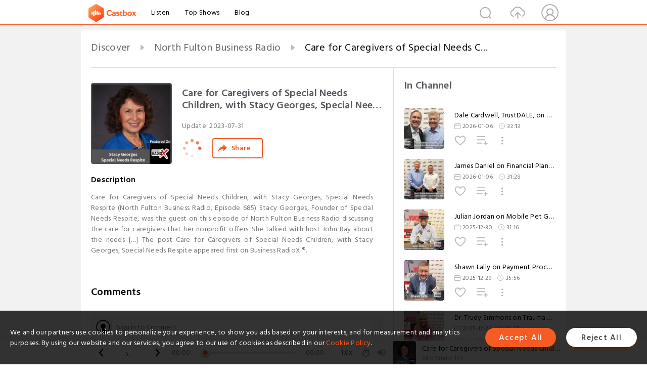

--- FILE ---
content_type: text/html; charset=utf-8
request_url: https://castbox.fm/episode/Care-for-Caregivers-of-Special-Needs-Children%2C-with-Stacy-Georges%2C-Special-Needs-Respite-id2430200-id621128314
body_size: 24286
content:
<!DOCTYPE html>
<html lang="en">
<head>
  <meta charset="utf-8">
  <title>Care for Caregivers of Special Needs Children, with Stacy Georges, Special Needs Respite</title>
  <link rel="canonical" href="https://castbox.fm/episode/Care-for-Caregivers-of-Special-Needs-Children%2C-with-Stacy-Georges%2C-Special-Needs-Respite-id2430200-id621128314" >
  
  <link rel="dns-prefetch" href="https//s3.castbox.fm">
  <link rel="dns-prefetch" href="https//everest.castbox.fm">
  <link rel="dns-prefetch" href="https//data.castbox.fm">
  <meta http-equiv="X-UA-Compatible" content="IE=edge,chrome=1">
  <meta name="viewport" content="width=device-width, initial-scale=1, user-scalable=no" >
  
  <link rel="icon" href="https://s3.castbox.fm/app/castbox/static/images/logo_120.png" type="image/x-icon">
  <meta name="apple-mobile-web-app-title" content="Castbox">
  <meta name="apple-mobile-web-app-capable" content="yes">
  <meta name="twitter:site" content="@CastBox_FM" >
  <meta name="twitter:creator" content="@CastBox_FM">
  <meta name="twitter:domain" content="castbox.fm">
  
      <meta name="twitter:card" content="summary" >
      <meta name="twitter:card" content="player" >
      <meta name="twitter:player" content="https://castbox.fm/app/castbox/player/id2430200/id621128314?v=03" >
      <meta property="twitter:player:height" content="500">
      <meta property="twitter:player:width" content="500">
      <meta name="twitter:player:width" content="500" >
      <meta name="twitter:player:height" content="500" >
      <meta property="og:image:width" content="600" >
      <meta property="og:image:height" content="600" >
      
  <meta property="twitter:title" content="Care for Caregivers of Special Needs Children, with Stacy Georges, Special Needs Respite" >
  <meta property="twitter:image" content="https://d3wo5wojvuv7l.cloudfront.net/t_rss_itunes_square_1400/images.spreaker.com/original/9e0e357449cae3e03469dc291c90a53c.jpg" >
  <meta property="twitter:description" content="Care for Caregivers of Special Needs Children, with Stacy Georges, Special Needs Respite (North Fulton Business Radio, Episode 685) Stacy Georges, Found..." >
  <meta property="al:ios:url" content="castbox://episode/Care-for-Caregivers-of-Special-Needs-Children%2C-with-Stacy-Georges%2C-Special-Needs-Respite-id2430200-id621128314" >
  <meta property="al:ios:app_store_id" content="1100218439" >
  <meta property="al:ios:app_name" content="Castbox" >
  <meta property="al:android:url" content="castbox://episode/Care-for-Caregivers-of-Special-Needs-Children%2C-with-Stacy-Georges%2C-Special-Needs-Respite-id2430200-id621128314" >
  <meta property="al:android:package" content="fm.castbox.audiobook.radio.podcast" >
  <meta property="al:android:app_name" content="Castbox" >
  <meta property="al:web:url" content="https://castbox.fm/episode/Care-for-Caregivers-of-Special-Needs-Children%2C-with-Stacy-Georges%2C-Special-Needs-Respite-id2430200-id621128314" >
  <meta property="fb:app_id" content="1840752496197771" >
  <meta property="og:type" content="article" >
  <meta property="og:site_name" content="Castbox" />
  <meta property="og:url" content="https://castbox.fm/episode/Care-for-Caregivers-of-Special-Needs-Children%2C-with-Stacy-Georges%2C-Special-Needs-Respite-id2430200-id621128314" >
  <meta property="og:image" content="https://d3wo5wojvuv7l.cloudfront.net/t_rss_itunes_square_1400/images.spreaker.com/original/9e0e357449cae3e03469dc291c90a53c.jpg" >
  <meta property="og:title" content="Care for Caregivers of Special Needs Children, with Stacy Georges, Special Needs Respite" >
  <meta property="og:description" content="Care for Caregivers of Special Needs Children, with Stacy Georges, Special Needs Respite (North Fulton Business Radio, Episode 685) Stacy Georges, Found..." >
  <meta property="twitter:app:id:iphone" content="1243410543">
  <meta property="twitter:app:id:googleplay" content="fm.castbox.audiobook.radio.podcast">
  <meta name="description" content="Care for Caregivers of Special Needs Children, with Stacy Georges, Special Needs Respite (North Fulton Business Radio, Episode 685) Stacy Georges, Found..." >
  <meta name="keywords" content="Free iPhone Podcast App, Free Podcast App, Rachel Maddow, Bill Bur Podcast, NPR, WNYC, WBEZ, This American Life, In-audio Search, What is Podcasting, Serial Podcast, On Demand Podcast, Public Radio" >
  <meta name="theme-color" content="rgba(64, 64, 64, 0.9)" />
  <link rel="search" type="application/opensearchdescription+xml" href="https://castbox.fm/opensearch.xml" title="Castbox">
  
  <link href="https://fonts.googleapis.com/css?family=Hind+Siliguri:300,400,500,600" rel="stylesheet"><link rel="stylesheet" type="text/css" href="https://s3.castbox.fm/app/castbox/static/css/slick.min.css" >
  <script type="application/ld+json">
{"@context":"http://schema.org","@type":"BreadcrumbList","itemListElement":[{"@type":"ListItem","position":1,"item":{"@id":"https://castbox.fm/home","name":"Channels","image":"https://s3.castbox.fm/app/castbox/static/images/logo.png"}},{"@type":"ListItem","position":2,"item":{"@id":"https://castbox.fm/channel/North-Fulton-Business-Radio-id2430200","name":"North%20Fulton%20Business%20Radio","image":"https://d3wo5wojvuv7l.cloudfront.net/t_rss_itunes_square_1400/images.spreaker.com/original/79af44c2471e39bfb922fab135051ad4.jpg"}},{"@type":"ListItem","position":3,"item":{"@id":"https://castbox.fm/episode/Care-for-Caregivers-of-Special-Needs-Children%2C-with-Stacy-Georges%2C-Special-Needs-Respite-id2430200-id621128314","name":"Care%20for%20Caregivers%20of%20Special%20Needs%20Children%2C%20with%20Stacy%20Georges%2C%20Special%20Needs%20Respite","image":"https://d3wo5wojvuv7l.cloudfront.net/t_rss_itunes_square_1400/images.spreaker.com/original/9e0e357449cae3e03469dc291c90a53c.jpg"}}]}
</script>
  <link rel="manifest" id="pwaLink" href="/api/pwa/manifest.json">
  
  
  <script type='text/javascript'>
    if (document.documentElement.clientWidth <= 720) {
      document.documentElement.style.fontSize = document.documentElement.clientWidth / 7.2 + 'px'
    } else {
      document.documentElement.style.fontSize = '100px'
    }
    window.onloadcallback=function(){}
  </script>
  
  <link data-chunk="global" rel="stylesheet" href="https://s3.castbox.fm/webstatic/css/vendors~global.96c36ed4.chunk.css">
<link data-chunk="global" rel="stylesheet" href="https://s3.castbox.fm/webstatic/css/global.c7478bb9.chunk.css">
<link data-chunk="castbox.main" rel="stylesheet" href="https://s3.castbox.fm/webstatic/css/castbox.main.ed6e5c24.chunk.css">
<link data-chunk="genre" rel="stylesheet" href="https://s3.castbox.fm/webstatic/css/genre.504f9e8b.chunk.css">
<link data-chunk="ep" rel="stylesheet" href="https://s3.castbox.fm/webstatic/css/ep.fe499db8.chunk.css">
</head>
<body>
  <div id="root"><div class="castboxGlobal"><div style="width:0;height:0"><audio style="width:100%;height:100%" preload="auto"><source src="https://api.spreaker.com/download/episode/56326058/39100.mp3"/></audio></div><div class="castboxMain"><div class="mainBox"><div id="castboxHeader"><div class="castboxHeaderContainer"><div class="nav-item left navLogo"><a href="/"><img class="logoTextCover" src="https://s3.castbox.fm/webstatic/images/navLogo.c3d5a81b.png"/></a><a class="nav-item link" href="/home">Listen</a><a class="nav-item link" href="/categories/0">Top Shows</a><a class="nav-item link" href="/blog">Blog</a></div><div><div class="nav-item right topUserNav"><div class="userNav right"><div class="userNav-icon"><img class="userNav-img" src="https://s3.castbox.fm/webstatic/images/userIcon.06c408dc.png"/></div></div></div><div class="nav-item right upload"><a href="/creator/upload"><img class="img" src="https://s3.castbox.fm/webstatic/images/upload_icon.521c956a.png"/></a></div><div class="nav-item right search"><img class="img" src="https://s3.castbox.fm/webstatic/images/search_icon.3958760d.png"/></div></div></div></div><div style="padding-bottom:56px;min-height:100vh" id="childrenBox" class="childrenBox"><div class="topCon"></div><div class="topLeftCon"></div><div class="topRightCon"></div><div class="trackPlay clearfix childContent"><div style="text-align:left" class="guru-breadcrumb"><span class="guru-breadcrumb-item"><span style="max-width:40%" class="breadcrumb-text"><a href="/home">Discover</a></span><img class="breadcrumbImage" src="[data-uri]"/></span><span class="guru-breadcrumb-item"><span style="max-width:40%" class="breadcrumb-text"><a href="/channel/North-Fulton-Business-Radio-id2430200">North Fulton Business Radio</a></span><img class="breadcrumbImage" src="[data-uri]"/></span><span class="guru-breadcrumb-item active"><span style="max-width:40%" class="breadcrumb-text">Care for Caregivers of Special Needs Children, with Stacy Georges, Special Needs Respite</span></span></div><div class="leftContainer"><div class="trackinfo"><div class="trackinfo-cover" data-episode_id="9cfd87e57ef1881a6a7d112e5d2cceeaae86324b-82ad2bdc89c8d95833932dfc6dd90eddebf99032"><div style="display:inline-block;height:100%;width:100%;overflow:hidden;border-radius:4px;background-color:#A9B8AD" class="coverImgContainer"><img style="display:inline-block;opacity:1;width:100%;height:100%" src="https://d3wo5wojvuv7l.cloudfront.net/t_rss_itunes_square_1400/images.spreaker.com/original/9e0e357449cae3e03469dc291c90a53c.jpg" class="cover" alt="Care for Caregivers of Special Needs Children, with Stacy Georges, Special Needs Respite" title="Care for Caregivers of Special Needs Children, with Stacy Georges, Special Needs Respite"/></div></div><div class="trackinfo-titleBox"><h1 title="Care for Caregivers of Special Needs Children, with Stacy Georges, Special Needs Respite" class="trackinfo-title"><div id="box-pro-ellipsis-176904710943651" class="box-ellipsis box-ellipsis-lineClamp"><style>#box-pro-ellipsis-176904710943651{-webkit-line-clamp:2;}</style><span>Care for Caregivers of Special Needs Children, with Stacy Georges, Special Needs Respite</span></div></h1><div class="trackinfo-con-des"><span class="item">Update: <!-- -->2023-07-31</span><span class="item"></span></div><div class="trackinfo-ctrls"><div class="player_play_btn pause loading " style="display:inline-block;cursor:pointer;margin-right:20px"></div><span><div class="sharePageBtn">Share</div></span></div></div><div class="trackinfo-des-title-wrapper"><p class="trackinfo-des-title ">Description</p></div><div class="trackinfo-des"><span class="box-ellipsis"><div>Care for Caregivers of Special Needs Children, with Stacy Georges, Special Needs Respite (North Fulton Business Radio, Episode 685) Stacy Georges, Founder of Special Needs Respite, was the guest on this episode of North Fulton Business Radio discussing the care for caregivers that her nonprofit offers. She talked with host John Ray about the needs […] The post Care for Caregivers of Special Needs Children, with Stacy Georges, Special Needs Respite appeared first on Business RadioX ®.</div></span></div><div class="seeMorebtn seeMorebtn_up"><img class="img" src="[data-uri]"/></div></div><div class="trackPlay-comment"><div id="comments" class="commentList"><div class="commentList-title"><span>Comments<!-- --> </span></div><div class="addComment clearfix"><form class="addCommentForm"><div class="commentInputBox"><input type="text" value="" class="commentInputBox-input" placeholder="Sign in to Comment"/><input type="submit" style="display:none"/></div><div class="userCover"><div style="display:inline-block;height:100%;width:100%;overflow:hidden;border-radius:4px;background-color:#A9B8AD" class="coverImgContainer"><img style="display:inline-block;opacity:1;width:100%;height:100%" src="[data-uri]" class="userCover-img"/></div></div></form></div><div class="commentList-box"><div class="commentListCon"><div><div style="text-align:center" id="LoadInline"><img style="width:.84rem;max-width:64px;height:.84rem;max-height:64px" src="[data-uri]" alt="loading"/></div></div></div></div></div></div></div><div class="rightContainer"><div class="rightContainer-item"><div class="TrackList"><div class="trackListCon"><div class="clearfix"><div class="trackListCon_title">In Channel</div></div><div class="trackListCon_list" style="height:600px"><div><section class="episodeRow opacityinAnimate"><div class="ep-item isSmall"><div class="ep-item-cover"><a href="/episode/Dale-Cardwell%2C-TrustDALE%2C-on-Protecting-Consumers-from-Fraud-id2430200-id889883380"><div style="display:inline-block;height:100%;width:100%;overflow:hidden;border-radius:4px;background-color:#A9B8AD" class="coverImgContainer"><img style="display:inline-block;opacity:1;width:100%;height:100%" src="https://s3.castbox.fm/47/4d/f6/2cb0f8238369bae2391d713fd82dd7487c_scaled_v1_400.jpg" class="image" alt="Dale Cardwell, TrustDALE, on Protecting Consumers from Fraud" title="Dale Cardwell, TrustDALE, on Protecting Consumers from Fraud"/></div></a></div><div class="ep-item-con"><a href="/episode/Dale-Cardwell%2C-TrustDALE%2C-on-Protecting-Consumers-from-Fraud-id2430200-id889883380"><p title="Dale Cardwell, TrustDALE, on Protecting Consumers from Fraud" class="ep-item-con-title"><span class="ellipsis" style="display:inline-block">Dale Cardwell, TrustDALE, on Protecting Consumers from Fraud</span></p></a><p class="ep-item-con-des"><span class="item icon date">2026-01-06</span><span class="item icon time">33:13</span></p><div class="ep-item-con-btns"><p class="btn-item like"></p><span class="btn-item add-2epl"><div class="playlists-modal"><div class="playlists-modal-target"><div class="add-2epl-btn"></div></div></div></span><span class="btn-item add-2epl more-point"><div class="playlists-modal"><div class="playlists-modal-target"><div class="add-2epl-btn epl-more-action"></div></div></div></span></div></div><div class="ep-item-ctrls"><a class="ctrlItem play" href="/episode/Dale-Cardwell%2C-TrustDALE%2C-on-Protecting-Consumers-from-Fraud-id2430200-id889883380"></a></div></div><div class="audiobox"></div></section><section class="episodeRow opacityinAnimate"><div class="ep-item isSmall"><div class="ep-item-cover"><a href="/episode/James-Daniel-on-Financial-Planning-and-Tax-Strategies-id2430200-id889665583"><div style="display:inline-block;height:100%;width:100%;overflow:hidden;border-radius:4px;background-color:#A9B8AD" class="coverImgContainer"><img style="display:inline-block;opacity:1;width:100%;height:100%" src="https://s3.castbox.fm/00/81/1a/d914233ab558054068d4962934bae1ec8b_scaled_v1_400.jpg" class="image" alt="James Daniel on Financial Planning and Tax Strategies" title="James Daniel on Financial Planning and Tax Strategies"/></div></a></div><div class="ep-item-con"><a href="/episode/James-Daniel-on-Financial-Planning-and-Tax-Strategies-id2430200-id889665583"><p title="James Daniel on Financial Planning and Tax Strategies" class="ep-item-con-title"><span class="ellipsis" style="display:inline-block">James Daniel on Financial Planning and Tax Strategies</span></p></a><p class="ep-item-con-des"><span class="item icon date">2026-01-06</span><span class="item icon time">31:28</span></p><div class="ep-item-con-btns"><p class="btn-item like"></p><span class="btn-item add-2epl"><div class="playlists-modal"><div class="playlists-modal-target"><div class="add-2epl-btn"></div></div></div></span><span class="btn-item add-2epl more-point"><div class="playlists-modal"><div class="playlists-modal-target"><div class="add-2epl-btn epl-more-action"></div></div></div></span></div></div><div class="ep-item-ctrls"><a class="ctrlItem play" href="/episode/James-Daniel-on-Financial-Planning-and-Tax-Strategies-id2430200-id889665583"></a></div></div><div class="audiobox"></div></section><section class="episodeRow opacityinAnimate"><div class="ep-item isSmall"><div class="ep-item-cover"><a href="/episode/Julian-Jordan-on-Mobile-Pet-Grooming-in-Alpharetta-id2430200-id887287914"><div style="display:inline-block;height:100%;width:100%;overflow:hidden;border-radius:4px;background-color:#A9B8AD" class="coverImgContainer"><img style="display:inline-block;opacity:1;width:100%;height:100%" src="https://s3.castbox.fm/f6/c8/4d/67c4b8297d0d7c855e922c9fed4fcd1b0e_scaled_v1_400.jpg" class="image" alt="Julian Jordan on Mobile Pet Grooming in Alpharetta" title="Julian Jordan on Mobile Pet Grooming in Alpharetta"/></div></a></div><div class="ep-item-con"><a href="/episode/Julian-Jordan-on-Mobile-Pet-Grooming-in-Alpharetta-id2430200-id887287914"><p title="Julian Jordan on Mobile Pet Grooming in Alpharetta" class="ep-item-con-title"><span class="ellipsis" style="display:inline-block">Julian Jordan on Mobile Pet Grooming in Alpharetta</span></p></a><p class="ep-item-con-des"><span class="item icon date">2025-12-30</span><span class="item icon time">31:16</span></p><div class="ep-item-con-btns"><p class="btn-item like"></p><span class="btn-item add-2epl"><div class="playlists-modal"><div class="playlists-modal-target"><div class="add-2epl-btn"></div></div></div></span><span class="btn-item add-2epl more-point"><div class="playlists-modal"><div class="playlists-modal-target"><div class="add-2epl-btn epl-more-action"></div></div></div></span></div></div><div class="ep-item-ctrls"><a class="ctrlItem play" href="/episode/Julian-Jordan-on-Mobile-Pet-Grooming-in-Alpharetta-id2430200-id887287914"></a></div></div><div class="audiobox"></div></section><section class="episodeRow opacityinAnimate"><div class="ep-item isSmall"><div class="ep-item-cover"><a href="/episode/Shawn-Lally-on-Payment-Processing-Pitfalls-and-Cash-Flow-id2430200-id886963269"><div style="display:inline-block;height:100%;width:100%;overflow:hidden;border-radius:4px;background-color:#A9B8AD" class="coverImgContainer"><img style="display:inline-block;opacity:1;width:100%;height:100%" src="https://s3.castbox.fm/8d/f4/0e/b0cd60e3fee91f422cd65f07806771ef72_scaled_v1_400.jpg" class="image" alt="Shawn Lally on Payment Processing Pitfalls and Cash Flow" title="Shawn Lally on Payment Processing Pitfalls and Cash Flow"/></div></a></div><div class="ep-item-con"><a href="/episode/Shawn-Lally-on-Payment-Processing-Pitfalls-and-Cash-Flow-id2430200-id886963269"><p title="Shawn Lally on Payment Processing Pitfalls and Cash Flow" class="ep-item-con-title"><span class="ellipsis" style="display:inline-block">Shawn Lally on Payment Processing Pitfalls and Cash Flow</span></p></a><p class="ep-item-con-des"><span class="item icon date">2025-12-29</span><span class="item icon time">35:56</span></p><div class="ep-item-con-btns"><p class="btn-item like"></p><span class="btn-item add-2epl"><div class="playlists-modal"><div class="playlists-modal-target"><div class="add-2epl-btn"></div></div></div></span><span class="btn-item add-2epl more-point"><div class="playlists-modal"><div class="playlists-modal-target"><div class="add-2epl-btn epl-more-action"></div></div></div></span></div></div><div class="ep-item-ctrls"><a class="ctrlItem play" href="/episode/Shawn-Lally-on-Payment-Processing-Pitfalls-and-Cash-Flow-id2430200-id886963269"></a></div></div><div class="audiobox"></div></section><section class="episodeRow opacityinAnimate"><div class="ep-item isSmall"><div class="ep-item-cover"><a href="/episode/Dr.-Trudy-Simmons-on-Trauma-and-Mental-Health-Counseling-id2430200-id886963268"><div style="display:inline-block;height:100%;width:100%;overflow:hidden;border-radius:4px;background-color:#A9B8AD" class="coverImgContainer"><img style="display:inline-block;opacity:1;width:100%;height:100%" src="https://s3.castbox.fm/cb/e7/e8/e2b5fb4cb6b9578418218009dcced01b52_scaled_v1_400.jpg" class="image" alt="Dr. Trudy Simmons on Trauma and Mental Health Counseling" title="Dr. Trudy Simmons on Trauma and Mental Health Counseling"/></div></a></div><div class="ep-item-con"><a href="/episode/Dr.-Trudy-Simmons-on-Trauma-and-Mental-Health-Counseling-id2430200-id886963268"><p title="Dr. Trudy Simmons on Trauma and Mental Health Counseling" class="ep-item-con-title"><span class="ellipsis" style="display:inline-block">Dr. Trudy Simmons on Trauma and Mental Health Counseling</span></p></a><p class="ep-item-con-des"><span class="item icon date">2025-12-29</span><span class="item icon time">26:27</span></p><div class="ep-item-con-btns"><p class="btn-item like"></p><span class="btn-item add-2epl"><div class="playlists-modal"><div class="playlists-modal-target"><div class="add-2epl-btn"></div></div></div></span><span class="btn-item add-2epl more-point"><div class="playlists-modal"><div class="playlists-modal-target"><div class="add-2epl-btn epl-more-action"></div></div></div></span></div></div><div class="ep-item-ctrls"><a class="ctrlItem play" href="/episode/Dr.-Trudy-Simmons-on-Trauma-and-Mental-Health-Counseling-id2430200-id886963268"></a></div></div><div class="audiobox"></div></section><section class="episodeRow opacityinAnimate"><div class="ep-item isSmall"><div class="ep-item-cover"><a href="/episode/2026-Hiring-Trends%3A-AI%2C-Flexibility%2C-and-Salary-Shifts-id2430200-id886963267"><div style="display:inline-block;height:100%;width:100%;overflow:hidden;border-radius:4px;background-color:#A9B8AD" class="coverImgContainer"><img style="display:inline-block;opacity:1;width:100%;height:100%" src="https://s3.castbox.fm/f1/fc/a7/8c7d5e564848e7afac8fc604c3ec2fb728_scaled_v1_400.jpg" class="image" alt="2026 Hiring Trends: AI, Flexibility, and Salary Shifts" title="2026 Hiring Trends: AI, Flexibility, and Salary Shifts"/></div></a></div><div class="ep-item-con"><a href="/episode/2026-Hiring-Trends%3A-AI%2C-Flexibility%2C-and-Salary-Shifts-id2430200-id886963267"><p title="2026 Hiring Trends: AI, Flexibility, and Salary Shifts" class="ep-item-con-title"><span class="ellipsis" style="display:inline-block">2026 Hiring Trends: AI, Flexibility, and Salary Shifts</span></p></a><p class="ep-item-con-des"><span class="item icon date">2025-12-29</span><span class="item icon time">33:25</span></p><div class="ep-item-con-btns"><p class="btn-item like"></p><span class="btn-item add-2epl"><div class="playlists-modal"><div class="playlists-modal-target"><div class="add-2epl-btn"></div></div></div></span><span class="btn-item add-2epl more-point"><div class="playlists-modal"><div class="playlists-modal-target"><div class="add-2epl-btn epl-more-action"></div></div></div></span></div></div><div class="ep-item-ctrls"><a class="ctrlItem play" href="/episode/2026-Hiring-Trends%3A-AI%2C-Flexibility%2C-and-Salary-Shifts-id2430200-id886963267"></a></div></div><div class="audiobox"></div></section><section class="episodeRow opacityinAnimate"><div class="ep-item isSmall"><div class="ep-item-cover"><a href="/episode/Helen-Panos-on-K-12-Tutoring-and-Executive-Functioning-id2430200-id885525886"><div style="display:inline-block;height:100%;width:100%;overflow:hidden;border-radius:4px;background-color:#A9B8AD" class="coverImgContainer"><img style="display:inline-block;opacity:1;width:100%;height:100%" src="https://s3.castbox.fm/10/e4/ee/0a2265b725c88cd7708fc9683e21f92274_scaled_v1_400.jpg" class="image" alt="Helen Panos on K-12 Tutoring and Executive Functioning" title="Helen Panos on K-12 Tutoring and Executive Functioning"/></div></a></div><div class="ep-item-con"><a href="/episode/Helen-Panos-on-K-12-Tutoring-and-Executive-Functioning-id2430200-id885525886"><p title="Helen Panos on K-12 Tutoring and Executive Functioning" class="ep-item-con-title"><span class="ellipsis" style="display:inline-block">Helen Panos on K-12 Tutoring and Executive Functioning</span></p></a><p class="ep-item-con-des"><span class="item icon date">2025-12-23</span><span class="item icon time">31:26</span></p><div class="ep-item-con-btns"><p class="btn-item like"></p><span class="btn-item add-2epl"><div class="playlists-modal"><div class="playlists-modal-target"><div class="add-2epl-btn"></div></div></div></span><span class="btn-item add-2epl more-point"><div class="playlists-modal"><div class="playlists-modal-target"><div class="add-2epl-btn epl-more-action"></div></div></div></span></div></div><div class="ep-item-ctrls"><a class="ctrlItem play" href="/episode/Helen-Panos-on-K-12-Tutoring-and-Executive-Functioning-id2430200-id885525886"></a></div></div><div class="audiobox"></div></section><section class="episodeRow opacityinAnimate"><div class="ep-item isSmall"><div class="ep-item-cover"><a href="/episode/Sue-Yeh-Johnson-on-Using-AI-for-Team-Trust-and-Alignment-id2430200-id882891221"><div style="display:inline-block;height:100%;width:100%;overflow:hidden;border-radius:4px;background-color:#A9B8AD" class="coverImgContainer"><img style="display:inline-block;opacity:1;width:100%;height:100%" src="https://s3.castbox.fm/74/85/63/1333553cb54790b5e79261930c8b6c4574_scaled_v1_400.jpg" class="image" alt="Sue Yeh Johnson on Using AI for Team Trust and Alignment" title="Sue Yeh Johnson on Using AI for Team Trust and Alignment"/></div></a></div><div class="ep-item-con"><a href="/episode/Sue-Yeh-Johnson-on-Using-AI-for-Team-Trust-and-Alignment-id2430200-id882891221"><p title="Sue Yeh Johnson on Using AI for Team Trust and Alignment" class="ep-item-con-title"><span class="ellipsis" style="display:inline-block">Sue Yeh Johnson on Using AI for Team Trust and Alignment</span></p></a><p class="ep-item-con-des"><span class="item icon date">2025-12-15</span><span class="item icon time">34:12</span></p><div class="ep-item-con-btns"><p class="btn-item like"></p><span class="btn-item add-2epl"><div class="playlists-modal"><div class="playlists-modal-target"><div class="add-2epl-btn"></div></div></div></span><span class="btn-item add-2epl more-point"><div class="playlists-modal"><div class="playlists-modal-target"><div class="add-2epl-btn epl-more-action"></div></div></div></span></div></div><div class="ep-item-ctrls"><a class="ctrlItem play" href="/episode/Sue-Yeh-Johnson-on-Using-AI-for-Team-Trust-and-Alignment-id2430200-id882891221"></a></div></div><div class="audiobox"></div></section><section class="episodeRow opacityinAnimate"><div class="ep-item isSmall"><div class="ep-item-cover"><a href="/episode/John-Hall-on-AI-in-Healthcare-and-Writing-Legal-Thrillers-id2430200-id881696418"><div style="display:inline-block;height:100%;width:100%;overflow:hidden;border-radius:4px;background-color:#A9B8AD" class="coverImgContainer"><img style="display:inline-block;opacity:1;width:100%;height:100%" src="https://s3.castbox.fm/c4/cc/a0/c31db3fcbdb7622cc8fea399e3022057d2_scaled_v1_400.jpg" class="image" alt="John Hall on AI in Healthcare and Writing Legal Thrillers" title="John Hall on AI in Healthcare and Writing Legal Thrillers"/></div></a></div><div class="ep-item-con"><a href="/episode/John-Hall-on-AI-in-Healthcare-and-Writing-Legal-Thrillers-id2430200-id881696418"><p title="John Hall on AI in Healthcare and Writing Legal Thrillers" class="ep-item-con-title"><span class="ellipsis" style="display:inline-block">John Hall on AI in Healthcare and Writing Legal Thrillers</span></p></a><p class="ep-item-con-des"><span class="item icon date">2025-12-11</span><span class="item icon time">31:50</span></p><div class="ep-item-con-btns"><p class="btn-item like"></p><span class="btn-item add-2epl"><div class="playlists-modal"><div class="playlists-modal-target"><div class="add-2epl-btn"></div></div></div></span><span class="btn-item add-2epl more-point"><div class="playlists-modal"><div class="playlists-modal-target"><div class="add-2epl-btn epl-more-action"></div></div></div></span></div></div><div class="ep-item-ctrls"><a class="ctrlItem play" href="/episode/John-Hall-on-AI-in-Healthcare-and-Writing-Legal-Thrillers-id2430200-id881696418"></a></div></div><div class="audiobox"></div></section><section class="episodeRow opacityinAnimate"><div class="ep-item isSmall"><div class="ep-item-cover"><a href="/episode/Keith-Scott%2C-KLSA%2C-on-Modernizing-Government-Operations-id2430200-id881652049"><div style="display:inline-block;height:100%;width:100%;overflow:hidden;border-radius:4px;background-color:#A9B8AD" class="coverImgContainer"><img style="display:inline-block;opacity:1;width:100%;height:100%" src="https://s3.castbox.fm/59/64/38/633a68f5720d190cfc906e5ffc87b8844f_scaled_v1_400.jpg" class="image" alt="Keith Scott, KLSA, on Modernizing Government Operations" title="Keith Scott, KLSA, on Modernizing Government Operations"/></div></a></div><div class="ep-item-con"><a href="/episode/Keith-Scott%2C-KLSA%2C-on-Modernizing-Government-Operations-id2430200-id881652049"><p title="Keith Scott, KLSA, on Modernizing Government Operations" class="ep-item-con-title"><span class="ellipsis" style="display:inline-block">Keith Scott, KLSA, on Modernizing Government Operations</span></p></a><p class="ep-item-con-des"><span class="item icon date">2025-12-11</span><span class="item icon time">30:50</span></p><div class="ep-item-con-btns"><p class="btn-item like"></p><span class="btn-item add-2epl"><div class="playlists-modal"><div class="playlists-modal-target"><div class="add-2epl-btn"></div></div></div></span><span class="btn-item add-2epl more-point"><div class="playlists-modal"><div class="playlists-modal-target"><div class="add-2epl-btn epl-more-action"></div></div></div></span></div></div><div class="ep-item-ctrls"><a class="ctrlItem play" href="/episode/Keith-Scott%2C-KLSA%2C-on-Modernizing-Government-Operations-id2430200-id881652049"></a></div></div><div class="audiobox"></div></section><section class="episodeRow opacityinAnimate"><div class="ep-item isSmall"><div class="ep-item-cover"><a href="/episode/Don-Morron-on-AI-Agents-vs-AI-Assistants-for-Business-id2430200-id881390471"><div style="display:inline-block;height:100%;width:100%;overflow:hidden;border-radius:4px;background-color:#A9B8AD" class="coverImgContainer"><img style="display:inline-block;opacity:1;width:100%;height:100%" src="https://s3.castbox.fm/5b/32/9b/e23aba0149cdadfc99fdfce06b214a7110_scaled_v1_400.jpg" class="image" alt="Don Morron on AI Agents vs AI Assistants for Business" title="Don Morron on AI Agents vs AI Assistants for Business"/></div></a></div><div class="ep-item-con"><a href="/episode/Don-Morron-on-AI-Agents-vs-AI-Assistants-for-Business-id2430200-id881390471"><p title="Don Morron on AI Agents vs AI Assistants for Business" class="ep-item-con-title"><span class="ellipsis" style="display:inline-block">Don Morron on AI Agents vs AI Assistants for Business</span></p></a><p class="ep-item-con-des"><span class="item icon date">2025-12-10</span><span class="item icon time">35:24</span></p><div class="ep-item-con-btns"><p class="btn-item like"></p><span class="btn-item add-2epl"><div class="playlists-modal"><div class="playlists-modal-target"><div class="add-2epl-btn"></div></div></div></span><span class="btn-item add-2epl more-point"><div class="playlists-modal"><div class="playlists-modal-target"><div class="add-2epl-btn epl-more-action"></div></div></div></span></div></div><div class="ep-item-ctrls"><a class="ctrlItem play" href="/episode/Don-Morron-on-AI-Agents-vs-AI-Assistants-for-Business-id2430200-id881390471"></a></div></div><div class="audiobox"></div></section><section class="episodeRow opacityinAnimate"><div class="ep-item isSmall"><div class="ep-item-cover"><a href="/episode/Stephanie-Richards-on-PR%2C-AIO%2C-and-B2B-Visibility-Strategy-id2430200-id880731661"><div style="display:inline-block;height:100%;width:100%;overflow:hidden;border-radius:4px;background-color:#A9B8AD" class="coverImgContainer"><img style="display:inline-block;opacity:1;width:100%;height:100%" src="https://s3.castbox.fm/1e/5f/b8/e1f8bd0526d97598270dbdba45ae19bb92_scaled_v1_400.jpg" class="image" alt="Stephanie Richards on PR, AIO, and B2B Visibility Strategy" title="Stephanie Richards on PR, AIO, and B2B Visibility Strategy"/></div></a></div><div class="ep-item-con"><a href="/episode/Stephanie-Richards-on-PR%2C-AIO%2C-and-B2B-Visibility-Strategy-id2430200-id880731661"><p title="Stephanie Richards on PR, AIO, and B2B Visibility Strategy" class="ep-item-con-title"><span class="ellipsis" style="display:inline-block">Stephanie Richards on PR, AIO, and B2B Visibility Strategy</span></p></a><p class="ep-item-con-des"><span class="item icon date">2025-12-08</span><span class="item icon time">31:40</span></p><div class="ep-item-con-btns"><p class="btn-item like"></p><span class="btn-item add-2epl"><div class="playlists-modal"><div class="playlists-modal-target"><div class="add-2epl-btn"></div></div></div></span><span class="btn-item add-2epl more-point"><div class="playlists-modal"><div class="playlists-modal-target"><div class="add-2epl-btn epl-more-action"></div></div></div></span></div></div><div class="ep-item-ctrls"><a class="ctrlItem play" href="/episode/Stephanie-Richards-on-PR%2C-AIO%2C-and-B2B-Visibility-Strategy-id2430200-id880731661"></a></div></div><div class="audiobox"></div></section><section class="episodeRow opacityinAnimate"><div class="ep-item isSmall"><div class="ep-item-cover"><a href="/episode/Working-Yet-Homeless-in-North-Fulton-id2430200-id879355579"><div style="display:inline-block;height:100%;width:100%;overflow:hidden;border-radius:4px;background-color:#A9B8AD" class="coverImgContainer"><img style="display:inline-block;opacity:1;width:100%;height:100%" src="https://s3.castbox.fm/fc/9f/aa/3b949a9d2a70106040a5b508399899839d_scaled_v1_400.jpg" class="image" alt="Working Yet Homeless in North Fulton" title="Working Yet Homeless in North Fulton"/></div></a></div><div class="ep-item-con"><a href="/episode/Working-Yet-Homeless-in-North-Fulton-id2430200-id879355579"><p title="Working Yet Homeless in North Fulton" class="ep-item-con-title"><span class="ellipsis" style="display:inline-block">Working Yet Homeless in North Fulton</span></p></a><p class="ep-item-con-des"><span class="item icon date">2025-12-04</span><span class="item icon time">52:12</span></p><div class="ep-item-con-btns"><p class="btn-item like"></p><span class="btn-item add-2epl"><div class="playlists-modal"><div class="playlists-modal-target"><div class="add-2epl-btn"></div></div></div></span><span class="btn-item add-2epl more-point"><div class="playlists-modal"><div class="playlists-modal-target"><div class="add-2epl-btn epl-more-action"></div></div></div></span></div></div><div class="ep-item-ctrls"><a class="ctrlItem play" href="/episode/Working-Yet-Homeless-in-North-Fulton-id2430200-id879355579"></a></div></div><div class="audiobox"></div></section><section class="episodeRow opacityinAnimate"><div class="ep-item isSmall"><div class="ep-item-cover"><a href="/episode/Ben-Benson-on-M%26A-Pitfalls-That-Cost-Sellers-Millions-id2430200-id879317066"><div style="display:inline-block;height:100%;width:100%;overflow:hidden;border-radius:4px;background-color:#A9B8AD" class="coverImgContainer"><img style="display:inline-block;opacity:1;width:100%;height:100%" src="https://s3.castbox.fm/38/45/17/95647d698b05ab05c406781ab5db4573c7_scaled_v1_400.jpg" class="image" alt="Ben Benson on M&amp;A Pitfalls That Cost Sellers Millions" title="Ben Benson on M&amp;A Pitfalls That Cost Sellers Millions"/></div></a></div><div class="ep-item-con"><a href="/episode/Ben-Benson-on-M%26A-Pitfalls-That-Cost-Sellers-Millions-id2430200-id879317066"><p title="Ben Benson on M&amp;A Pitfalls That Cost Sellers Millions" class="ep-item-con-title"><span class="ellipsis" style="display:inline-block">Ben Benson on M&amp;A Pitfalls That Cost Sellers Millions</span></p></a><p class="ep-item-con-des"><span class="item icon date">2025-12-04</span><span class="item icon time">37:25</span></p><div class="ep-item-con-btns"><p class="btn-item like"></p><span class="btn-item add-2epl"><div class="playlists-modal"><div class="playlists-modal-target"><div class="add-2epl-btn"></div></div></div></span><span class="btn-item add-2epl more-point"><div class="playlists-modal"><div class="playlists-modal-target"><div class="add-2epl-btn epl-more-action"></div></div></div></span></div></div><div class="ep-item-ctrls"><a class="ctrlItem play" href="/episode/Ben-Benson-on-M%26A-Pitfalls-That-Cost-Sellers-Millions-id2430200-id879317066"></a></div></div><div class="audiobox"></div></section><section class="episodeRow opacityinAnimate"><div class="ep-item isSmall"><div class="ep-item-cover"><a href="/episode/The-Music-Studio-Atlanta-Opens-in-Johns-Creek-id2430200-id878664749"><div style="display:inline-block;height:100%;width:100%;overflow:hidden;border-radius:4px;background-color:#A9B8AD" class="coverImgContainer"><img style="display:inline-block;opacity:1;width:100%;height:100%" src="https://s3.castbox.fm/a3/4c/7d/04aa5408423bdc34790f52b8ba045cda90_scaled_v1_400.jpg" class="image" alt="The Music Studio Atlanta Opens in Johns Creek" title="The Music Studio Atlanta Opens in Johns Creek"/></div></a></div><div class="ep-item-con"><a href="/episode/The-Music-Studio-Atlanta-Opens-in-Johns-Creek-id2430200-id878664749"><p title="The Music Studio Atlanta Opens in Johns Creek" class="ep-item-con-title"><span class="ellipsis" style="display:inline-block">The Music Studio Atlanta Opens in Johns Creek</span></p></a><p class="ep-item-con-des"><span class="item icon date">2025-12-02</span><span class="item icon time">33:16</span></p><div class="ep-item-con-btns"><p class="btn-item like"></p><span class="btn-item add-2epl"><div class="playlists-modal"><div class="playlists-modal-target"><div class="add-2epl-btn"></div></div></div></span><span class="btn-item add-2epl more-point"><div class="playlists-modal"><div class="playlists-modal-target"><div class="add-2epl-btn epl-more-action"></div></div></div></span></div></div><div class="ep-item-ctrls"><a class="ctrlItem play" href="/episode/The-Music-Studio-Atlanta-Opens-in-Johns-Creek-id2430200-id878664749"></a></div></div><div class="audiobox"></div></section><section class="episodeRow opacityinAnimate"><div class="ep-item isSmall"><div class="ep-item-cover"><a href="/episode/Meisha-Marshall-on-Helping-Couples-Reconnect-and-Trust-Again-id2430200-id878344543"><div style="display:inline-block;height:100%;width:100%;overflow:hidden;border-radius:4px;background-color:#A9B8AD" class="coverImgContainer"><img style="display:inline-block;opacity:1;width:100%;height:100%" src="https://s3.castbox.fm/b1/47/0f/73d54860bdb37041bf89fe40fcb0dc7b08_scaled_v1_400.jpg" class="image" alt="Meisha Marshall on Helping Couples Reconnect and Trust Again" title="Meisha Marshall on Helping Couples Reconnect and Trust Again"/></div></a></div><div class="ep-item-con"><a href="/episode/Meisha-Marshall-on-Helping-Couples-Reconnect-and-Trust-Again-id2430200-id878344543"><p title="Meisha Marshall on Helping Couples Reconnect and Trust Again" class="ep-item-con-title"><span class="ellipsis" style="display:inline-block">Meisha Marshall on Helping Couples Reconnect and Trust Again</span></p></a><p class="ep-item-con-des"><span class="item icon date">2025-12-01</span><span class="item icon time">32:23</span></p><div class="ep-item-con-btns"><p class="btn-item like"></p><span class="btn-item add-2epl"><div class="playlists-modal"><div class="playlists-modal-target"><div class="add-2epl-btn"></div></div></div></span><span class="btn-item add-2epl more-point"><div class="playlists-modal"><div class="playlists-modal-target"><div class="add-2epl-btn epl-more-action"></div></div></div></span></div></div><div class="ep-item-ctrls"><a class="ctrlItem play" href="/episode/Meisha-Marshall-on-Helping-Couples-Reconnect-and-Trust-Again-id2430200-id878344543"></a></div></div><div class="audiobox"></div></section><section class="episodeRow opacityinAnimate"><div class="ep-item isSmall"><div class="ep-item-cover"><a href="/episode/Quantifying-Small-Business-Cyber-Risk-with-CYBERISKIQ-id2430200-id874747528"><div style="display:inline-block;height:100%;width:100%;overflow:hidden;border-radius:4px;background-color:#A9B8AD" class="coverImgContainer"><img style="display:inline-block;opacity:1;width:100%;height:100%" src="https://s3.castbox.fm/67/bd/56/b3915a7f745691b89c06b0c86cf2bf9880_scaled_v1_400.jpg" class="image" alt="Quantifying Small Business Cyber Risk with CYBERISKIQ" title="Quantifying Small Business Cyber Risk with CYBERISKIQ"/></div></a></div><div class="ep-item-con"><a href="/episode/Quantifying-Small-Business-Cyber-Risk-with-CYBERISKIQ-id2430200-id874747528"><p title="Quantifying Small Business Cyber Risk with CYBERISKIQ" class="ep-item-con-title"><span class="ellipsis" style="display:inline-block">Quantifying Small Business Cyber Risk with CYBERISKIQ</span></p></a><p class="ep-item-con-des"><span class="item icon date">2025-11-20</span><span class="item icon time">33:51</span></p><div class="ep-item-con-btns"><p class="btn-item like"></p><span class="btn-item add-2epl"><div class="playlists-modal"><div class="playlists-modal-target"><div class="add-2epl-btn"></div></div></div></span><span class="btn-item add-2epl more-point"><div class="playlists-modal"><div class="playlists-modal-target"><div class="add-2epl-btn epl-more-action"></div></div></div></span></div></div><div class="ep-item-ctrls"><a class="ctrlItem play" href="/episode/Quantifying-Small-Business-Cyber-Risk-with-CYBERISKIQ-id2430200-id874747528"></a></div></div><div class="audiobox"></div></section><section class="episodeRow opacityinAnimate"><div class="ep-item isSmall"><div class="ep-item-cover"><a href="/episode/Eric-Brown-on-AskOtto.ai-and-AI-That-Waits-on-Hold-id2430200-id873822316"><div style="display:inline-block;height:100%;width:100%;overflow:hidden;border-radius:4px;background-color:#A9B8AD" class="coverImgContainer"><img style="display:inline-block;opacity:1;width:100%;height:100%" src="https://d3wo5wojvuv7l.cloudfront.net/t_rss_itunes_square_1400/images.spreaker.com/original/bf4ffcc83cf73e67e7e34dc524dbca24.jpg" class="image" alt="Eric Brown on AskOtto.ai and AI That Waits on Hold" title="Eric Brown on AskOtto.ai and AI That Waits on Hold"/></div></a></div><div class="ep-item-con"><a href="/episode/Eric-Brown-on-AskOtto.ai-and-AI-That-Waits-on-Hold-id2430200-id873822316"><p title="Eric Brown on AskOtto.ai and AI That Waits on Hold" class="ep-item-con-title"><span class="ellipsis" style="display:inline-block">Eric Brown on AskOtto.ai and AI That Waits on Hold</span></p></a><p class="ep-item-con-des"><span class="item icon date">2025-11-18</span><span class="item icon time">31:23</span></p><div class="ep-item-con-btns"><p class="btn-item like"></p><span class="btn-item add-2epl"><div class="playlists-modal"><div class="playlists-modal-target"><div class="add-2epl-btn"></div></div></div></span><span class="btn-item add-2epl more-point"><div class="playlists-modal"><div class="playlists-modal-target"><div class="add-2epl-btn epl-more-action"></div></div></div></span></div></div><div class="ep-item-ctrls"><a class="ctrlItem play" href="/episode/Eric-Brown-on-AskOtto.ai-and-AI-That-Waits-on-Hold-id2430200-id873822316"></a></div></div><div class="audiobox"></div></section><section class="episodeRow opacityinAnimate"><div class="ep-item isSmall"><div class="ep-item-cover"><a href="/episode/GSU-Student-Journalist-Zahra-Pacheco-Interviews-John-Ray-id2430200-id873367664"><div style="display:inline-block;height:100%;width:100%;overflow:hidden;border-radius:4px;background-color:#A9B8AD" class="coverImgContainer"><img style="display:inline-block;opacity:1;width:100%;height:100%" src="https://s3.castbox.fm/85/be/dd/aa5e530cd7c8e197a608223b146b0f3cff_scaled_v1_400.jpg" class="image" alt="GSU Student Journalist Zahra Pacheco Interviews John Ray" title="GSU Student Journalist Zahra Pacheco Interviews John Ray"/></div></a></div><div class="ep-item-con"><a href="/episode/GSU-Student-Journalist-Zahra-Pacheco-Interviews-John-Ray-id2430200-id873367664"><p title="GSU Student Journalist Zahra Pacheco Interviews John Ray" class="ep-item-con-title"><span class="ellipsis" style="display:inline-block">GSU Student Journalist Zahra Pacheco Interviews John Ray</span></p></a><p class="ep-item-con-des"><span class="item icon date">2025-11-17</span><span class="item icon time">41:55</span></p><div class="ep-item-con-btns"><p class="btn-item like"></p><span class="btn-item add-2epl"><div class="playlists-modal"><div class="playlists-modal-target"><div class="add-2epl-btn"></div></div></div></span><span class="btn-item add-2epl more-point"><div class="playlists-modal"><div class="playlists-modal-target"><div class="add-2epl-btn epl-more-action"></div></div></div></span></div></div><div class="ep-item-ctrls"><a class="ctrlItem play" href="/episode/GSU-Student-Journalist-Zahra-Pacheco-Interviews-John-Ray-id2430200-id873367664"></a></div></div><div class="audiobox"></div></section><section class="episodeRow opacityinAnimate"><div class="ep-item isSmall"><div class="ep-item-cover"><a href="/episode/Kriston-Sellier%2C-id8%2C-on-Branding-That-Customers-Remember-id2430200-id866439872"><div style="display:inline-block;height:100%;width:100%;overflow:hidden;border-radius:4px;background-color:#A9B8AD" class="coverImgContainer"><img style="display:inline-block;opacity:1;width:100%;height:100%" src="https://s3.castbox.fm/ea/8a/30/0a5c103c79b494f4ed6329a99e899950e4_scaled_v1_400.jpg" class="image" alt="Kriston Sellier, id8, on Branding That Customers Remember" title="Kriston Sellier, id8, on Branding That Customers Remember"/></div></a></div><div class="ep-item-con"><a href="/episode/Kriston-Sellier%2C-id8%2C-on-Branding-That-Customers-Remember-id2430200-id866439872"><p title="Kriston Sellier, id8, on Branding That Customers Remember" class="ep-item-con-title"><span class="ellipsis" style="display:inline-block">Kriston Sellier, id8, on Branding That Customers Remember</span></p></a><p class="ep-item-con-des"><span class="item icon date">2025-11-05</span><span class="item icon time">37:24</span></p><div class="ep-item-con-btns"><p class="btn-item like"></p><span class="btn-item add-2epl"><div class="playlists-modal"><div class="playlists-modal-target"><div class="add-2epl-btn"></div></div></div></span><span class="btn-item add-2epl more-point"><div class="playlists-modal"><div class="playlists-modal-target"><div class="add-2epl-btn epl-more-action"></div></div></div></span></div></div><div class="ep-item-ctrls"><a class="ctrlItem play" href="/episode/Kriston-Sellier%2C-id8%2C-on-Branding-That-Customers-Remember-id2430200-id866439872"></a></div></div><div class="audiobox"></div></section><div style="text-align:center" id="LoadInline"><img style="width:.84rem;max-width:64px;height:.84rem;max-height:64px" src="[data-uri]" alt="loading"/></div></div></div></div></div></div><div class="rightContainer-item adBanner fadeInUp animated"><div style="display:none"></div></div><div class="footer-wrapper "><div class="rightContainer-item downloadPlay"><div class="downloadPlay-title-empty"></div><div class="downloadPlay-item clearfix google"><div class="link"><a target="_black" href="https://play.google.com/store/apps/details?id=fm.castbox.audiobook.radio.podcast&amp;referrer=utm_source%3Dcastbox_web%26utm_medium%3Dlink%26utm_campaign%3Dweb_right_bar%26utm_content%3D"><img style="width:100%" class="store" src="https://s3.castbox.fm/fa/00/5a/19fd024f1fa0d92ce80cd72cfe.png" alt="Google Play" title="Google Play"/></a></div><div class="text">Download from Google Play</div></div><div class="downloadPlay-item clearfix google"><div class="link"><a target="_black" href="https://itunes.apple.com/app/castbox-radio/id1243410543?pt=118301901&amp;mt=8&amp;ct=web_right_bar"><img style="width:100%" class="store" src="https://s3.castbox.fm/8a/81/60/605a1c40698998c6ff2ba624ea.png" alt="Castbox" title="App Store"/></a></div><div class="text">Download from App Store</div></div></div><div class="rightFooter rightContainer-item clearfix"><ul class="footerLinks"><li class="footerLinks-item"><a href="https://helpcenter.castbox.fm/portal/kb">FAQs</a></li></ul><div class="footerCounrtySel"><div><div class="footer_select_country"><img class="countryCover" src="/app/castbox/static/images/flags/us.svg" alt="us"/><span class="countryName">United States</span></div></div></div></div></div></div></div></div><div class="mainBoxFooter"><div class="castboxFooterBar"><div class="footemain"><div class="PlayControl"><span class="back icon"></span><span class="playBtn icon pause loading"></span><span class="forward icon"></span></div><div class="sticker"><div class="player-stick"><div class="current-time">00:00</div><div class="player-stick-coat"><div class="PlayerStickBar"><div style="left:0%" class="circleBar"></div><div style="width:0%" class="playerStick"></div></div></div><div class="duration">00:00</div></div></div><div class="playbackRate"><div class="playbackRate-value">x</div><div class="playbackRate-list hide"><p class="playbackRate-list-item">0.5<!-- -->x</p><p class="playbackRate-list-item">0.8<!-- -->x</p><p class="playbackRate-list-item">1.0<!-- -->x</p><p class="playbackRate-list-item">1.25<!-- -->x</p><p class="playbackRate-list-item">1.5<!-- -->x</p><p class="playbackRate-list-item">2.0<!-- -->x</p><p class="playbackRate-list-item">3.0<!-- -->x</p></div></div><div class="playbackRate timing icon"><div class="playbackRate-value"><img src="[data-uri]"/></div><div class="playbackRate-list hide"><p class="playbackRate-list-title">Sleep Timer</p><p class="playbackRate-list-item">Off</p><p class="playbackRate-list-item">End of Episode</p><p class="playbackRate-list-item">5 Minutes</p><p class="playbackRate-list-item">10 Minutes</p><p class="playbackRate-list-item">15 Minutes</p><p class="playbackRate-list-item">30 Minutes</p><p class="playbackRate-list-item">45 Minutes</p><p class="playbackRate-list-item">60 Minutes</p><p class="playbackRate-list-item">120 Minutes</p></div></div><div class="volumeCtrl"><img class="volumeCtrl-img" src="https://s3.castbox.fm/webstatic/images/volume.86474be8.png"/><div style="height:0;padding:0;border:0;overflow:hidden" class="volumeCtrl-sliderCon"></div></div><div class="footerFeed"><div class="leftImg"><a href="/episode/Care-for-Caregivers-of-Special-Needs-Children%2C-with-Stacy-Georges%2C-Special-Needs-Respite-id2430200-id621128314"><div style="display:inline-block;height:100%;width:100%;overflow:hidden;border-radius:4px;background-color:#A9B8AD" class="coverImgContainer"><img style="display:inline-block;opacity:1;width:100%;height:100%" src="https://d3wo5wojvuv7l.cloudfront.net/t_rss_itunes_square_1400/images.spreaker.com/original/9e0e357449cae3e03469dc291c90a53c.jpg" alt="Care for Caregivers of Special Needs Children, with Stacy Georges, Special Needs Respite" title="Care for Caregivers of Special Needs Children, with Stacy Georges, Special Needs Respite"/></div></a></div><div class="rightText"><h1 class="title ellipsis">Care for Caregivers of Special Needs Children, with Stacy Georges, Special Needs Respite</h1><h1 class="author ellipsis">BRX Studio 103</h1></div></div></div></div></div></div></div><div class="Toastify"></div></div></div>
  <script>
    window.__INITIAL_STATE__ = "%7B%22ch%22%3A%7B%22chInfo%22%3A%7B%22episode_count%22%3A919%2C%22x_play_base%22%3A0%2C%22stat_cover_ext_color%22%3Atrue%2C%22keywords%22%3A%5B%22Business%22%5D%2C%22cover_ext_color%22%3A%22-14671840%22%2C%22mongo_id%22%3A%225db461d6e3b65d59b0decd61%22%2C%22show_id%22%3A%225db461d6e3b65d59b0decd61%22%2C%22copyright%22%3A%22Copyright%20BRX%20Studio%20103%22%2C%22author%22%3A%22BRX%20Studio%20103%22%2C%22is_key_channel%22%3Atrue%2C%22audiobook_categories%22%3A%5B%5D%2C%22comment_count%22%3A0%2C%22website%22%3A%22https%3A%2F%2Fwww.spreaker.com%2Fpodcast%2Fnorth-fulton-business-radio--3625828%22%2C%22rss_url%22%3A%22https%3A%2F%2Fwww.spreaker.com%2Fshow%2F3625828%2Fepisodes%2Ffeed%22%2C%22description%22%3A%22Business%20RadioX%20%C2%AE%20is%20amplifying%20the%20voice%20of%20business%20by%20sharing%20unscripted%20conversations%20from%20local%20business%20leaders%20serving%20their%20market%2C%20their%20community%2C%20and%20their%20profession.%22%2C%22tags%22%3A%5B%5D%2C%22editable%22%3Atrue%2C%22play_count%22%3A294%2C%22link%22%3A%22https%3A%2F%2Fwww.spreaker.com%2Fpodcast%2Fnorth-fulton-business-radio--3625828%22%2C%22categories%22%3A%5B10002%2C10028%5D%2C%22x_subs_base%22%3A0%2C%22small_cover_url%22%3A%22https%3A%2F%2Fd3wo5wojvuv7l.cloudfront.net%2Ft_rss_itunes_square_1400%2Fimages.spreaker.com%2Foriginal%2F79af44c2471e39bfb922fab135051ad4.jpg%22%2C%22big_cover_url%22%3A%22https%3A%2F%2Fd3wo5wojvuv7l.cloudfront.net%2Ft_rss_itunes_square_1400%2Fimages.spreaker.com%2Foriginal%2F79af44c2471e39bfb922fab135051ad4.jpg%22%2C%22language%22%3A%22en%22%2C%22cid%22%3A2430200%2C%22latest_eid%22%3A889883380%2C%22release_date%22%3A%222026-01-07T00%3A18%3A05Z%22%2C%22title%22%3A%22North%20Fulton%20Business%20Radio%22%2C%22uri%22%3A%22%2Fch%2F2430200%22%2C%22https_cover_url%22%3A%22https%3A%2F%2Fd3wo5wojvuv7l.cloudfront.net%2Ft_rss_itunes_square_1400%2Fimages.spreaker.com%2Foriginal%2F79af44c2471e39bfb922fab135051ad4.jpg%22%2C%22channel_type%22%3A%22private%22%2C%22channel_id%22%3A%229cfd87e57ef1881a6a7d112e5d2cceeaae86324b%22%2C%22itunes_explicit%22%3Afalse%2C%22sub_count%22%3A1%2C%22internal_product_id%22%3A%22cb.ch.2430200%22%2C%22social%22%3A%7B%22website%22%3A%22https%3A%2F%2Fwww.spreaker.com%2Fpodcast%2Fnorth-fulton-business-radio--3625828%22%7D%7D%2C%22overview%22%3A%7B%22latest_eid%22%3A889883380%2C%22sort_by%22%3A%22default%22%2C%22sort_order%22%3A0%2C%22cid%22%3A2430200%2C%22eids%22%3A%5B889883380%2C889665583%2C887287914%2C886963269%2C886963268%2C886963267%2C885525886%2C882891221%2C881696418%2C881652049%2C881390471%2C880731661%2C879355579%2C879317066%2C878664749%2C878344543%2C874747528%2C873822316%2C873367664%2C866439872%2C866145848%2C864664559%2C863107763%2C860451860%2C855074974%2C854078644%2C854078643%2C852026989%2C849574490%2C849574489%2C848520621%2C847876851%2C845212524%2C840903565%2C839660893%2C839660892%2C839660891%2C839660890%2C839660889%2C839660888%2C838066783%2C834883898%2C830257458%2C830002330%2C829568588%2C829568587%2C828763463%2C827949405%2C826463199%2C825962763%2C823985979%2C823985978%2C823649656%2C820443772%2C817569698%2C815811010%2C815538281%2C811023787%2C810658041%2C810161849%2C807251522%2C804856516%2C804856515%2C804100011%2C804100010%2C802098143%2C801821241%2C800364566%2C800215601%2C798742526%2C796037236%2C796037235%2C794843175%2C794115200%2C792602860%2C791712893%2C789569604%2C789217242%2C786670939%2C785942918%2C785270267%2C784641181%2C784641180%2C784641179%2C784641178%2C784641177%2C784641176%2C782950519%2C782827750%2C782587660%2C778602875%2C777354215%2C776847117%2C775426083%2C773187544%2C772662494%2C770575440%2C770286682%2C769517779%2C768825665%2C768924481%2C768673961%2C768330132%2C764261943%2C763899002%2C763062554%2C761329224%2C760183490%2C759820984%2C759344082%2C755723365%2C755723364%2C755723363%2C755723362%2C755723361%2C755723360%2C754827969%2C752551945%2C752458572%2C751150360%2C751003172%2C748921004%2C747204731%2C743896365%2C742946307%2C742946306%2C741789136%2C740946470%2C740946469%2C739487468%2C738370551%2C738101016%2C737477126%2C733800327%2C733800326%2C731827429%2C729938524%2C727611183%2C727815139%2C726662450%2C725795806%2C725200474%2C724411867%2C723354054%2C722584457%2C721951935%2C721951934%2C720990607%2C720707973%2C720707972%2C720524669%2C720095198%2C720095197%2C715556014%2C715556013%2C713718101%2C709455372%2C709255175%2C709183868%2C707234267%2C705779669%2C703032052%2C701789713%2C701467309%2C700110301%2C699658094%2C699218987%2C696165558%2C696081399%2C692720153%2C692675757%2C691649544%2C691396339%2C690551750%2C690551749%2C686611564%2C685698236%2C685698235%2C684878136%2C683401432%2C682148077%2C680367827%2C680307888%2C679708767%2C678992444%2C678951626%2C678024586%2C675691399%2C674431778%2C673469762%2C669369829%2C668687292%2C667040674%2C666758903%2C666011144%2C662318417%2C661949646%2C661949645%2C657850627%2C657770171%2C656996874%2C656973962%2C655838732%2C655086993%2C655086992%2C655086991%2C655086990%2C654884240%2C654609883%2C654325362%2C652556065%2C652005419%2C652005418%2C650263443%2C650165671%2C650041800%2C649236003%2C646912544%2C645364298%2C643499763%2C643499762%2C643499761%2C643349816%2C642995120%2C642857526%2C637731527%2C637502155%2C637003677%2C636909460%2C636909459%2C636909458%2C635010085%2C634960752%2C634911766%2C634122774%2C633996260%2C633654120%2C633324811%2C633324810%2C631251726%2C630128389%2C624538169%2C623208866%2C623159001%2C623159000%2C623158999%2C622810315%2C621730120%2C621128314%2C621087969%2C619949447%2C618129095%2C617856995%2C616391746%2C616067565%2C616067564%2C608304086%2C607996859%2C607532063%2C607104241%2C604338918%2C603701259%2C601802042%2C601360233%2C601360228%2C600305020%2C600305019%2C600245436%2C600245435%2C598158167%2C598110519%2C598110518%2C595955910%2C595955909%2C595212747%2C594093427%2C592588748%2C591135753%2C591135752%2C590826029%2C589565386%2C588756300%2C588797665%2C588472066%2C588472055%2C588471977%2C587553894%2C587553893%2C587536226%2C587536225%2C587536224%2C587536223%2C587225328%2C587142284%2C586913271%2C586913270%2C586913269%2C586742042%2C586658227%2C586658225%2C586658224%2C585541733%2C585541732%2C585541731%2C585379835%2C585204531%2C584707138%2C584632680%2C583531766%2C582580424%2C581548275%2C580422893%2C579206491%2C578507981%2C578424389%2C577748949%2C577100834%2C577100833%2C576834484%2C575751172%2C575504762%2C574905470%2C574905469%2C573826376%2C573094001%2C572992458%2C571245847%2C570029580%2C568981287%2C568981286%2C566907970%2C565761680%2C565052404%2C565052403%2C562616590%2C562181549%2C561949704%2C561949703%2C561374163%2C561374162%2C558646219%2C557171130%2C556874200%2C556874198%2C556874197%2C555759465%2C555448667%2C555216557%2C553614784%2C553349198%2C553285522%2C552562194%2C552121370%2C551836673%2C551836672%2C549187265%2C549187264%2C549187263%2C549187262%2C548879802%2C548575637%2C548575635%2C548575632%2C548244170%2C548244164%2C548197838%2C548157226%2C547991457%2C547991456%2C548023342%2C548023341%2C547991455%2C547991454%2C547288803%2C546844656%2C546684012%2C546235387%2C545544980%2C544526886%2C543225077%2C542779628%2C542683943%2C542207399%2C541393990%2C541125881%2C540456336%2C539869004%2C539316561%2C539316560%2C539316559%2C539316558%2C539316557%2C539316556%2C539316555%2C539316554%2C538788984%2C538788983%2C538555092%2C538555091%2C537938660%2C537972319%2C537938659%2C537877862%2C537877861%2C536995683%2C536926554%2C535344585%2C535193959%2C534793444%2C533753848%2C533753847%2C532448798%2C531717040%2C531517530%2C531431199%2C531431198%2C530372865%2C529806559%2C529421586%2C529380900%2C529381870%2C528717084%2C528479653%2C528431515%2C528431513%2C528150373%2C526981720%2C526506637%2C526506636%2C526335588%2C526232720%2C526009294%2C525906139%2C525291396%2C524288786%2C524161161%2C524159309%2C523197040%2C523068336%2C523068335%2C522979873%2C522642006%2C522642004%2C522629877%2C522551237%2C522551236%2C521446249%2C521330981%2C521116213%2C520824381%2C520665487%2C519842840%2C519792020%2C519558492%2C519306542%2C519091916%2C518865825%2C518865824%2C518514681%2C517311684%2C516691184%2C514968935%2C514739311%2C514739310%2C514670736%2C514670735%2C514375907%2C514285447%2C512870191%2C512615529%2C510996131%2C510996129%2C510696175%2C504289785%2C503029370%2C502318130%2C500427008%2C500427007%2C498999474%2C498988761%2C498618022%2C498184781%2C497871241%2C496250941%2C491949641%2C491396545%2C491255800%2C490223451%2C489733403%2C489733402%2C489243517%2C489243514%2C487515606%2C481855493%2C479696211%2C478537899%2C478353190%2C477195282%2C476464286%2C476453967%2C474893095%2C474501734%2C473197519%2C472780020%2C472457561%2C469041861%2C469041860%2C468696652%2C468048055%2C468048054%2C466720441%2C464473436%2C463935426%2C460574612%2C460086926%2C452613906%2C452350453%2C452350452%2C449694796%2C447704529%2C447704528%2C447527429%2C446878507%2C446659309%2C444456779%2C444456778%2C442763144%2C442220727%2C439680299%2C439490880%2C439312430%2C438352187%2C436868325%2C436199301%2C436035912%2C435106734%2C435106733%2C434856194%2C434358838%2C433756047%2C433756046%2C430781203%2C430615678%2C429709568%2C429484274%2C427242604%2C426308250%2C424247387%2C421269693%2C420109410%2C419987064%2C419505773%2C418835066%2C418829891%2C418098510%2C418098509%2C417239956%2C417239954%2C415915419%2C415323719%2C414971941%2C414719133%2C413960495%2C413752172%2C413079348%2C412895881%2C411350616%2C411152845%2C409326847%2C403795816%2C403098943%2C402819309%2C394364885%2C393970207%2C393961075%2C393066244%2C390426865%2C390043538%2C388648444%2C386360914%2C384639923%2C384639922%2C383747534%2C383553649%2C383462079%2C379958115%2C377900718%2C377846625%2C377846624%2C376928926%2C376670929%2C375083762%2C371377965%2C369072656%2C368941663%2C368892952%2C367570312%2C366881488%2C366881487%2C365587850%2C364706276%2C363357450%2C363156108%2C363156107%2C362601140%2C362383974%2C362383973%2C361261597%2C360497762%2C358562033%2C355904986%2C352247104%2C351292397%2C350920960%2C349261286%2C348570572%2C346294888%2C345238602%2C344980821%2C344699437%2C343168503%2C342712182%2C342440552%2C342096696%2C338841074%2C338841073%2C338769745%2C337337459%2C337077647%2C337069222%2C335249842%2C334935813%2C334683492%2C328106585%2C326711380%2C326109075%2C326109074%2C325352402%2C322786945%2C322403574%2C322403571%2C321037482%2C320833556%2C319932913%2C319932912%2C317577676%2C317577675%2C316437720%2C313765766%2C311992225%2C311790785%2C311528790%2C311320486%2C309744961%2C309744960%2C309567820%2C308073649%2C307385930%2C307253088%2C307253087%2C305849003%2C305465097%2C305103268%2C303378556%2C303221849%2C303221848%2C300508323%2C300318620%2C300109873%2C299212370%2C299212369%2C298237053%2C297402925%2C297079569%2C294914795%2C294914794%2C294468114%2C292856967%2C292552942%2C292037528%2C290825331%2C290474034%2C288638755%2C288220965%2C288220948%2C287393778%2C285628603%2C285567452%2C303690706%2C303690704%2C303690703%2C303690701%2C303690699%2C303690698%2C303690697%2C303690695%2C303690694%2C303690693%2C303690692%2C303690691%2C303690690%2C285050189%2C284616831%2C284319089%2C282209360%2C281113818%2C279980166%2C279758696%2C279758695%2C279758694%2C279758693%2C279068360%2C278938963%2C277513126%2C277513123%2C276718816%2C276696717%2C274900289%2C274756270%2C274706754%2C274072655%2C273653659%2C272319784%2C269667424%2C268832055%2C268357844%2C266713961%2C265817864%2C263772048%2C263772047%2C263598587%2C263325344%2C303690689%2C303690688%2C303690686%2C303690685%2C303690684%2C303690683%2C303690682%2C303690681%2C303690680%2C303690679%2C303690678%2C262841098%2C261187637%2C260956557%2C260956551%2C260666134%2C260666131%2C259637684%2C259160000%2C257437657%2C256583174%2C256365323%2C256178080%2C256118976%2C255329792%2C254996211%2C253694690%2C303690672%2C303690671%2C303690670%2C303690669%2C303690668%2C303690667%2C303690666%2C253408018%2C252454778%2C251728287%2C251287563%2C303690665%2C303690664%2C250823339%2C249751779%2C249679293%2C249594724%2C303690651%2C303690650%2C303690649%2C303690648%2C303690647%2C303690646%2C303690644%2C303690643%2C303690642%2C248816015%2C248430340%2C248187339%2C247679576%2C247158013%2C246923604%2C246713306%2C246001913%2C245728274%2C244464959%2C243970492%2C243272024%2C242618049%2C242450508%2C241763297%2C240962969%2C240066791%2C239366300%2C237820818%2C235492440%2C234512511%2C234398382%2C233073127%2C229978657%2C229455755%2C228564458%2C227887766%2C227540349%2C226105144%2C225856718%2C225252435%2C223928256%2C222969969%2C221498505%2C220383900%2C219042007%2C219042004%2C219042001%2C213071763%2C213071762%2C213071760%2C211431551%2C210062668%2C209300384%2C208833283%2C207944161%2C207481614%2C207003514%2C205500121%2C205156340%2C204074505%2C203690111%2C203640309%2C202953284%2C201909530%2C200272386%2C199147896%2C198507131%2C197868749%2C197868748%2C197868747%2C197868746%2C197868745%2C197868744%2C197868743%2C197868742%2C197868741%2C197868739%2C197868738%2C197868737%2C197868736%2C197868735%2C197868734%2C197868733%2C197868732%2C197868731%2C197868730%2C197868729%2C197868728%2C197868727%2C197868726%2C197868725%2C197868724%2C197868723%2C197868722%2C197868721%2C197868720%2C197868719%2C197868718%2C197868717%2C197868716%2C197868715%2C197868714%2C197868712%2C197868710%2C197868709%2C197868708%2C197868707%2C197868706%2C197868705%2C197868704%2C197868703%2C197868702%2C197868701%2C197868700%2C197868699%2C197868698%2C197868697%2C197868696%2C197868695%2C197868694%2C197868693%2C197868692%2C197868691%2C197868690%2C197868689%2C197868688%2C197868687%2C197868686%2C197868685%2C197868684%2C197868683%2C197868682%2C197868681%2C197868680%2C197868679%2C197868678%2C197868677%2C197868676%2C197868675%2C197868674%2C197868673%2C197868672%2C197868671%5D%7D%2C%22eps%22%3A%5B%7B%22website%22%3A%22https%3A%2F%2Fwww.spreaker.com%2Fepisode%2Fdale-cardwell-trustdale-on-protecting-consumers-from-fraud--69330024%22%2C%22cid%22%3A2430200%2C%22description%22%3A%22Dale%20Cardwell%2C%20TrustDALE%2C%20on%20Consumer%20Fraud%20Prevention%20and%20Choosing%20Trustworthy%20Service%20Providers%20(North%20Fulton%20Business%20Radio%2C%20Episode%20931)%20On%20this%20episode%20of%C2%A0North%20Fulton%20Business%20Radio%2C%20host%20John%20Ray%20welcomes%20Dale%20Cardwell%2C%20consumer%20investigator%20and%20founder%20of%20TrustDALE.%20Dale%20moved%20to%20Atlanta%20in%201996%20to%20work%20as%20Clark%20Howard's%20producer%20at%20WSB-TV%20Channel%202%2C%20where%20he%20%5B%E2%80%A6%5D%22%2C%22ep_desc_url%22%3A%22https%3A%2F%2Fcastbox.fm%2Fapp%2Fdes%2Fep%3Feid%3D889883380%22%2C%22internal_product_id%22%3A%22cb.ep.889883380%22%2C%22private%22%3Afalse%2C%22episode_id%22%3A%229cfd87e57ef1881a6a7d112e5d2cceeaae86324b-49dbae16a56fc89f7c4f199112696a532ede35f6%22%2C%22play_count%22%3A0%2C%22like_count%22%3A0%2C%22video%22%3A0%2C%22cover_url%22%3A%22https%3A%2F%2Fs3.castbox.fm%2F47%2F4d%2Ff6%2F2cb0f8238369bae2391d713fd82dd7487c_scaled_v1_400.jpg%22%2C%22duration%22%3A1993000%2C%22download_count%22%3A0%2C%22size%22%3A47821763%2C%22small_cover_url%22%3A%22https%3A%2F%2Fs3.castbox.fm%2F47%2F4d%2Ff6%2F2cb0f8238369bae2391d713fd82dd7487c_scaled_v1_200.jpg%22%2C%22big_cover_url%22%3A%22https%3A%2F%2Fs3.castbox.fm%2F47%2F4d%2Ff6%2F2cb0f8238369bae2391d713fd82dd7487c_scaled_v1_600.jpg%22%2C%22author%22%3A%22BRX%20Studio%20103%22%2C%22url%22%3A%22https%3A%2F%2Fapi.spreaker.com%2Fdownload%2Fepisode%2F69330024%2F42826.mp3%22%2C%22release_date%22%3A%222026-01-06T20%3A16%3A48Z%22%2C%22title%22%3A%22Dale%20Cardwell%2C%20TrustDALE%2C%20on%20Protecting%20Consumers%20from%20Fraud%22%2C%22comment_count%22%3A0%2C%22channel_id%22%3A%229cfd87e57ef1881a6a7d112e5d2cceeaae86324b%22%2C%22itunes_explicit%22%3Afalse%2C%22eid%22%3A889883380%2C%22urls%22%3A%5B%22https%3A%2F%2Fapi.spreaker.com%2Fdownload%2Fepisode%2F69330024%2F42826.mp3%22%5D%7D%2C%7B%22website%22%3A%22https%3A%2F%2Fwww.spreaker.com%2Fepisode%2Fjames-daniel-on-financial-planning-and-tax-strategies--69325704%22%2C%22cid%22%3A2430200%2C%22description%22%3A%22James%20Daniel%2C%20The%20Advisory%20Firm%2C%20on%20Comprehensive%20Financial%20Planning%2C%20Tax%20Strategies%2C%20and%20Planning%20for%20Retirement%20(North%20Fulton%20Business%20Radio%2C%20Episode%20930)%20On%20this%20episode%20of%C2%A0North%20Fulton%20Business%20Radio%2C%20host%20John%20Ray%20welcomes%20James%20Daniel%2C%20owner%20of%20The%20Advisory%20Firm%20in%20Alpharetta.%20James%20discusses%20his%20journey%20from%20electrical%20engineer%20to%20day%20trader%20to%20financial%20planner%2C%20sharing%20%5B%E2%80%A6%5D%22%2C%22ep_desc_url%22%3A%22https%3A%2F%2Fcastbox.fm%2Fapp%2Fdes%2Fep%3Feid%3D889665583%22%2C%22internal_product_id%22%3A%22cb.ep.889665583%22%2C%22private%22%3Afalse%2C%22episode_id%22%3A%229cfd87e57ef1881a6a7d112e5d2cceeaae86324b-0d532d04641281d8a519e16700e2a28a787ec48d%22%2C%22play_count%22%3A0%2C%22like_count%22%3A0%2C%22video%22%3A0%2C%22cover_url%22%3A%22https%3A%2F%2Fs3.castbox.fm%2F00%2F81%2F1a%2Fd914233ab558054068d4962934bae1ec8b_scaled_v1_400.jpg%22%2C%22duration%22%3A1888000%2C%22download_count%22%3A0%2C%22size%22%3A45294064%2C%22small_cover_url%22%3A%22https%3A%2F%2Fs3.castbox.fm%2F00%2F81%2F1a%2Fd914233ab558054068d4962934bae1ec8b_scaled_v1_200.jpg%22%2C%22big_cover_url%22%3A%22https%3A%2F%2Fs3.castbox.fm%2F00%2F81%2F1a%2Fd914233ab558054068d4962934bae1ec8b_scaled_v1_600.jpg%22%2C%22author%22%3A%22BRX%20Studio%20103%22%2C%22url%22%3A%22https%3A%2F%2Fapi.spreaker.com%2Fdownload%2Fepisode%2F69325704%2F42824.mp3%22%2C%22release_date%22%3A%222026-01-06T15%3A24%3A14Z%22%2C%22title%22%3A%22James%20Daniel%20on%20Financial%20Planning%20and%20Tax%20Strategies%22%2C%22comment_count%22%3A0%2C%22channel_id%22%3A%229cfd87e57ef1881a6a7d112e5d2cceeaae86324b%22%2C%22itunes_explicit%22%3Afalse%2C%22eid%22%3A889665583%2C%22urls%22%3A%5B%22https%3A%2F%2Fapi.spreaker.com%2Fdownload%2Fepisode%2F69325704%2F42824.mp3%22%5D%7D%2C%7B%22website%22%3A%22https%3A%2F%2Fwww.spreaker.com%2Fepisode%2Fjulian-jordan-on-mobile-pet-grooming-in-alpharetta--69255825%22%2C%22cid%22%3A2430200%2C%22description%22%3A%22Julian%20Jordan%2C%20Aussie%20Pet%20Mobile%20of%20Alpharetta%2C%20on%20Mobile%20Dog%20Grooming%2C%20One-on-One%20Pet%20Care%2C%20and%20Serving%20North%20Fulton%20Communities%20(North%20Fulton%20Business%20Radio%2C%20Episode%20929)%20On%20this%20episode%20of%20North%20Fulton%20Business%20Radio%2C%20host%20John%20Ray%20welcomes%20Julian%20Jordan%2C%20owner%20of%20Aussie%20Pet%20Mobile%20of%20Alpharetta.%20Julian%20discusses%20how%20his%20mobile%20grooming%20service%20brings%20professional%2C%20%5B%E2%80%A6%5D%22%2C%22ep_desc_url%22%3A%22https%3A%2F%2Fcastbox.fm%2Fapp%2Fdes%2Fep%3Feid%3D887287914%22%2C%22internal_product_id%22%3A%22cb.ep.887287914%22%2C%22private%22%3Afalse%2C%22episode_id%22%3A%229cfd87e57ef1881a6a7d112e5d2cceeaae86324b-842210b4de49bb6d2621d52781247877b3008087%22%2C%22play_count%22%3A0%2C%22like_count%22%3A0%2C%22video%22%3A0%2C%22cover_url%22%3A%22https%3A%2F%2Fs3.castbox.fm%2Ff6%2Fc8%2F4d%2F67c4b8297d0d7c855e922c9fed4fcd1b0e_scaled_v1_400.jpg%22%2C%22duration%22%3A1876000%2C%22download_count%22%3A0%2C%22size%22%3A45003046%2C%22small_cover_url%22%3A%22https%3A%2F%2Fs3.castbox.fm%2Ff6%2Fc8%2F4d%2F67c4b8297d0d7c855e922c9fed4fcd1b0e_scaled_v1_200.jpg%22%2C%22big_cover_url%22%3A%22https%3A%2F%2Fs3.castbox.fm%2Ff6%2Fc8%2F4d%2F67c4b8297d0d7c855e922c9fed4fcd1b0e_scaled_v1_600.jpg%22%2C%22author%22%3A%22BRX%20Studio%20103%22%2C%22url%22%3A%22https%3A%2F%2Fapi.spreaker.com%2Fdownload%2Fepisode%2F69255825%2F42815.mp3%22%2C%22release_date%22%3A%222025-12-30T20%3A35%3A31Z%22%2C%22title%22%3A%22Julian%20Jordan%20on%20Mobile%20Pet%20Grooming%20in%20Alpharetta%22%2C%22comment_count%22%3A0%2C%22channel_id%22%3A%229cfd87e57ef1881a6a7d112e5d2cceeaae86324b%22%2C%22itunes_explicit%22%3Afalse%2C%22eid%22%3A887287914%2C%22urls%22%3A%5B%22https%3A%2F%2Fapi.spreaker.com%2Fdownload%2Fepisode%2F69255825%2F42815.mp3%22%5D%7D%2C%7B%22website%22%3A%22https%3A%2F%2Fwww.spreaker.com%2Fepisode%2Fshawn-lally-on-payment-processing-pitfalls-and-cash-flow--69239254%22%2C%22cid%22%3A2430200%2C%22description%22%3A%22Shawn%20Lally%2C%20BizPayPros%2C%20on%20Avoiding%20Payment%20Processing%20Scams%20and%20Improving%20Business%20Cash%20Flow%20(North%20Fulton%20Business%20Radio%2C%20Episode%20928)%20On%20this%20episode%20of%C2%A0North%20Fulton%20Business%20Radio%2C%20host%20John%20Ray%20welcomes%20Shawn%20Lally%2C%20Founder%20and%20CEO%20of%20BizPayPros.%20Shawn%20brings%20over%2021%20years%20of%20experience%20in%20the%20payment%20processing%20industry%2C%20helping%20businesses%20learn%20about%20the%20complicated%20%5B%E2%80%A6%5D%22%2C%22ep_desc_url%22%3A%22https%3A%2F%2Fcastbox.fm%2Fapp%2Fdes%2Fep%3Feid%3D886963269%22%2C%22internal_product_id%22%3A%22cb.ep.886963269%22%2C%22private%22%3Afalse%2C%22episode_id%22%3A%229cfd87e57ef1881a6a7d112e5d2cceeaae86324b-5ac8bc351d7888a81eaac103f21da9dcbc6fb683%22%2C%22play_count%22%3A0%2C%22like_count%22%3A0%2C%22video%22%3A0%2C%22cover_url%22%3A%22https%3A%2F%2Fs3.castbox.fm%2F8d%2Ff4%2F0e%2Fb0cd60e3fee91f422cd65f07806771ef72_scaled_v1_400.jpg%22%2C%22duration%22%3A2156000%2C%22download_count%22%3A0%2C%22size%22%3A51743382%2C%22small_cover_url%22%3A%22https%3A%2F%2Fs3.castbox.fm%2F8d%2Ff4%2F0e%2Fb0cd60e3fee91f422cd65f07806771ef72_scaled_v1_200.jpg%22%2C%22big_cover_url%22%3A%22https%3A%2F%2Fs3.castbox.fm%2F8d%2Ff4%2F0e%2Fb0cd60e3fee91f422cd65f07806771ef72_scaled_v1_600.jpg%22%2C%22author%22%3A%22BRX%20Studio%20103%22%2C%22url%22%3A%22https%3A%2F%2Fapi.spreaker.com%2Fdownload%2Fepisode%2F69239254%2F42814.mp3%22%2C%22release_date%22%3A%222025-12-29T09%3A40%3A20Z%22%2C%22title%22%3A%22Shawn%20Lally%20on%20Payment%20Processing%20Pitfalls%20and%20Cash%20Flow%22%2C%22comment_count%22%3A0%2C%22channel_id%22%3A%229cfd87e57ef1881a6a7d112e5d2cceeaae86324b%22%2C%22itunes_explicit%22%3Afalse%2C%22eid%22%3A886963269%2C%22urls%22%3A%5B%22https%3A%2F%2Fapi.spreaker.com%2Fdownload%2Fepisode%2F69239254%2F42814.mp3%22%5D%7D%2C%7B%22website%22%3A%22https%3A%2F%2Fwww.spreaker.com%2Fepisode%2Fdr-trudy-simmons-on-trauma-and-mental-health-counseling--69239252%22%2C%22cid%22%3A2430200%2C%22description%22%3A%22Dr.%20Trudy%20Simmons%2C%20Milton%20Counseling%20%26%20Coaching%2C%20on%20Trauma%20Recovery%2C%20Faith-Based%20Counseling%2C%20Anxiety%2C%20Depression%2C%20Relationship%20Restoration%2C%20and%20Ironman%20Discipline%20(North%20Fulton%20Business%20Radio%2C%20Episode%20927)%20On%20this%20episode%20of%C2%A0North%20Fulton%20Business%20Radio%2C%20host%20John%20Ray%20welcomes%20Dr.%20Trudy%20Simmons%2C%20founder%20of%20Milton%20Counseling%20%26%20Coaching.%20Dr.%20Trudy%20is%20a%20counselor%2C%20author%2C%20speaker%2C%20and%20Ironman%20world%20%5B%E2%80%A6%5D%22%2C%22ep_desc_url%22%3A%22https%3A%2F%2Fcastbox.fm%2Fapp%2Fdes%2Fep%3Feid%3D886963268%22%2C%22internal_product_id%22%3A%22cb.ep.886963268%22%2C%22private%22%3Afalse%2C%22episode_id%22%3A%229cfd87e57ef1881a6a7d112e5d2cceeaae86324b-ccc77f8f5b550af0041e598920ec6fc3d54de4c9%22%2C%22play_count%22%3A0%2C%22like_count%22%3A0%2C%22video%22%3A0%2C%22cover_url%22%3A%22https%3A%2F%2Fs3.castbox.fm%2Fcb%2Fe7%2Fe8%2Fe2b5fb4cb6b9578418218009dcced01b52_scaled_v1_400.jpg%22%2C%22duration%22%3A1587000%2C%22download_count%22%3A0%2C%22size%22%3A38072365%2C%22small_cover_url%22%3A%22https%3A%2F%2Fs3.castbox.fm%2Fcb%2Fe7%2Fe8%2Fe2b5fb4cb6b9578418218009dcced01b52_scaled_v1_200.jpg%22%2C%22big_cover_url%22%3A%22https%3A%2F%2Fs3.castbox.fm%2Fcb%2Fe7%2Fe8%2Fe2b5fb4cb6b9578418218009dcced01b52_scaled_v1_600.jpg%22%2C%22author%22%3A%22BRX%20Studio%20103%22%2C%22url%22%3A%22https%3A%2F%2Fapi.spreaker.com%2Fdownload%2Fepisode%2F69239252%2F42813.mp3%22%2C%22release_date%22%3A%222025-12-29T09%3A30%3A03Z%22%2C%22title%22%3A%22Dr.%20Trudy%20Simmons%20on%20Trauma%20and%20Mental%20Health%20Counseling%22%2C%22comment_count%22%3A0%2C%22channel_id%22%3A%229cfd87e57ef1881a6a7d112e5d2cceeaae86324b%22%2C%22itunes_explicit%22%3Afalse%2C%22eid%22%3A886963268%2C%22urls%22%3A%5B%22https%3A%2F%2Fapi.spreaker.com%2Fdownload%2Fepisode%2F69239252%2F42813.mp3%22%5D%7D%2C%7B%22website%22%3A%22https%3A%2F%2Fwww.spreaker.com%2Fepisode%2F2026-hiring-trends-ai-flexibility-and-salary-shifts--69239255%22%2C%22cid%22%3A2430200%2C%22description%22%3A%22Amy%20Mangan%20and%20Stephen%20Tradd%2C%20Robert%20Half%2C%20on%202026%20Hiring%20Trends%2C%20AI%20Impact%2C%20Flexibility%20vs%20Compensation%2C%20and%20Atlanta%20Staffing%20(North%20Fulton%20Business%20Radio%2C%20Episode%20926)%20On%20this%20episode%20of%C2%A0North%20Fulton%20Business%20Radio%2C%20host%20John%20Ray%20welcomes%20Amy%20Mangan%2C%20Market%20Director%2C%20and%20Stephen%20Tradd%2C%20Regional%20Director%2C%20both%20with%20Robert%20Half%2C%20to%20discuss%202026%20hiring%20trends%20shaping%20%5B%E2%80%A6%5D%22%2C%22ep_desc_url%22%3A%22https%3A%2F%2Fcastbox.fm%2Fapp%2Fdes%2Fep%3Feid%3D886963267%22%2C%22internal_product_id%22%3A%22cb.ep.886963267%22%2C%22private%22%3Afalse%2C%22episode_id%22%3A%229cfd87e57ef1881a6a7d112e5d2cceeaae86324b-1f105ec944d22e6e1f35a9593afdf261b4690d53%22%2C%22play_count%22%3A0%2C%22like_count%22%3A0%2C%22video%22%3A0%2C%22cover_url%22%3A%22https%3A%2F%2Fs3.castbox.fm%2Ff1%2Ffc%2Fa7%2F8c7d5e564848e7afac8fc604c3ec2fb728_scaled_v1_400.jpg%22%2C%22duration%22%3A2005000%2C%22download_count%22%3A0%2C%22size%22%3A48117837%2C%22small_cover_url%22%3A%22https%3A%2F%2Fs3.castbox.fm%2Ff1%2Ffc%2Fa7%2F8c7d5e564848e7afac8fc604c3ec2fb728_scaled_v1_200.jpg%22%2C%22big_cover_url%22%3A%22https%3A%2F%2Fs3.castbox.fm%2Ff1%2Ffc%2Fa7%2F8c7d5e564848e7afac8fc604c3ec2fb728_scaled_v1_600.jpg%22%2C%22author%22%3A%22BRX%20Studio%20103%22%2C%22url%22%3A%22https%3A%2F%2Fapi.spreaker.com%2Fdownload%2Fepisode%2F69239255%2F42812.mp3%22%2C%22release_date%22%3A%222025-12-29T09%3A00%3A23Z%22%2C%22title%22%3A%222026%20Hiring%20Trends%3A%20AI%2C%20Flexibility%2C%20and%20Salary%20Shifts%22%2C%22comment_count%22%3A0%2C%22channel_id%22%3A%229cfd87e57ef1881a6a7d112e5d2cceeaae86324b%22%2C%22itunes_explicit%22%3Afalse%2C%22eid%22%3A886963267%2C%22urls%22%3A%5B%22https%3A%2F%2Fapi.spreaker.com%2Fdownload%2Fepisode%2F69239255%2F42812.mp3%22%5D%7D%2C%7B%22website%22%3A%22https%3A%2F%2Fwww.spreaker.com%2Fepisode%2Fhelen-panos-on-k-12-tutoring-and-executive-functioning--69187547%22%2C%22cid%22%3A2430200%2C%22description%22%3A%22Helen%20Panos%2C%20Dynamis%20Learning%2C%20on%20K-12%20Tutoring%2C%20Executive%20Functioning%20Coaching%2C%20and%20Educational%20Advocacy%20(North%20Fulton%20Business%20Radio%2C%20Episode%20925)%20On%20this%20episode%20of%C2%A0North%20Fulton%20Business%20Radio%2C%20host%20John%20Ray%20welcomes%20Helen%20Panos%2C%20Founder%20and%20CEO%20of%20Dynamis%20Learning%2C%20a%20K-12%20tutoring%20company%20serving%20students%20nationwide.%20Helen%2C%20who%20spent%2025%20years%20in%20Fulton%20County%20schools%20as%20%5B%E2%80%A6%5D%22%2C%22ep_desc_url%22%3A%22https%3A%2F%2Fcastbox.fm%2Fapp%2Fdes%2Fep%3Feid%3D885525886%22%2C%22internal_product_id%22%3A%22cb.ep.885525886%22%2C%22private%22%3Afalse%2C%22episode_id%22%3A%229cfd87e57ef1881a6a7d112e5d2cceeaae86324b-71954da09744b3ddbc3bfbfdd76165f615a8e11c%22%2C%22play_count%22%3A0%2C%22like_count%22%3A0%2C%22video%22%3A0%2C%22cover_url%22%3A%22https%3A%2F%2Fs3.castbox.fm%2F10%2Fe4%2Fee%2F0a2265b725c88cd7708fc9683e21f92274_scaled_v1_400.jpg%22%2C%22duration%22%3A1886000%2C%22download_count%22%3A0%2C%22size%22%3A45258954%2C%22small_cover_url%22%3A%22https%3A%2F%2Fs3.castbox.fm%2F10%2Fe4%2Fee%2F0a2265b725c88cd7708fc9683e21f92274_scaled_v1_200.jpg%22%2C%22big_cover_url%22%3A%22https%3A%2F%2Fs3.castbox.fm%2F10%2Fe4%2Fee%2F0a2265b725c88cd7708fc9683e21f92274_scaled_v1_600.jpg%22%2C%22author%22%3A%22BRX%20Studio%20103%22%2C%22url%22%3A%22https%3A%2F%2Fapi.spreaker.com%2Fdownload%2Fepisode%2F69187547%2F42811.mp3%22%2C%22release_date%22%3A%222025-12-23T20%3A54%3A32Z%22%2C%22title%22%3A%22Helen%20Panos%20on%20K-12%20Tutoring%20and%20Executive%20Functioning%22%2C%22comment_count%22%3A0%2C%22channel_id%22%3A%229cfd87e57ef1881a6a7d112e5d2cceeaae86324b%22%2C%22itunes_explicit%22%3Afalse%2C%22eid%22%3A885525886%2C%22urls%22%3A%5B%22https%3A%2F%2Fapi.spreaker.com%2Fdownload%2Fepisode%2F69187547%2F42811.mp3%22%5D%7D%2C%7B%22website%22%3A%22https%3A%2F%2Fwww.spreaker.com%2Fepisode%2Fsue-yeh-johnson-on-using-ai-for-team-trust-and-alignment--69057793%22%2C%22cid%22%3A2430200%2C%22description%22%3A%22Sue%20Yeh%20Johnson%2C%20Yeh%20and%20Johnson%20Consulting%2C%20on%20Using%20AI%20to%20Decode%20Trust%20Breakdowns%2C%20Team%20Alignment%2C%20and%20Relational%20Intelligence%20(North%20Fulton%20Business%20Radio%2C%20Episode%20923)%20On%20this%20episode%20of%C2%A0North%20Fulton%20Business%20Radio%2C%20host%20John%20Ray%20welcomes%20Sue%20Yeh%20Johnson%2C%20Founder%20of%20Yeh%20and%20Johnson%20Consulting%2C%20to%20discuss%20Relational%20Intelligence%20(RI)%20and%20how%20leaders%20can%20decode%20%5B%E2%80%A6%5D%22%2C%22ep_desc_url%22%3A%22https%3A%2F%2Fcastbox.fm%2Fapp%2Fdes%2Fep%3Feid%3D882891221%22%2C%22internal_product_id%22%3A%22cb.ep.882891221%22%2C%22private%22%3Afalse%2C%22episode_id%22%3A%229cfd87e57ef1881a6a7d112e5d2cceeaae86324b-1679c00112d49f0d66e548727b56f181d08ab212%22%2C%22play_count%22%3A0%2C%22like_count%22%3A0%2C%22video%22%3A0%2C%22cover_url%22%3A%22https%3A%2F%2Fs3.castbox.fm%2F74%2F85%2F63%2F1333553cb54790b5e79261930c8b6c4574_scaled_v1_400.jpg%22%2C%22duration%22%3A2052000%2C%22download_count%22%3A0%2C%22size%22%3A49228109%2C%22small_cover_url%22%3A%22https%3A%2F%2Fs3.castbox.fm%2F74%2F85%2F63%2F1333553cb54790b5e79261930c8b6c4574_scaled_v1_200.jpg%22%2C%22big_cover_url%22%3A%22https%3A%2F%2Fs3.castbox.fm%2F74%2F85%2F63%2F1333553cb54790b5e79261930c8b6c4574_scaled_v1_600.jpg%22%2C%22author%22%3A%22BRX%20Studio%20103%22%2C%22url%22%3A%22https%3A%2F%2Fapi.spreaker.com%2Fdownload%2Fepisode%2F69057793%2F42782.mp3%22%2C%22release_date%22%3A%222025-12-15T10%3A58%3A31Z%22%2C%22title%22%3A%22Sue%20Yeh%20Johnson%20on%20Using%20AI%20for%20Team%20Trust%20and%20Alignment%22%2C%22comment_count%22%3A0%2C%22channel_id%22%3A%229cfd87e57ef1881a6a7d112e5d2cceeaae86324b%22%2C%22itunes_explicit%22%3Afalse%2C%22eid%22%3A882891221%2C%22urls%22%3A%5B%22https%3A%2F%2Fapi.spreaker.com%2Fdownload%2Fepisode%2F69057793%2F42782.mp3%22%5D%7D%2C%7B%22website%22%3A%22https%3A%2F%2Fwww.spreaker.com%2Fepisode%2Fjohn-hall-on-ai-in-healthcare-and-writing-legal-thrillers--68998319%22%2C%22cid%22%3A2430200%2C%22description%22%3A%22John%20E.%20Hall%2C%20Jr.%2C%20Hall%20Booth%20Smith%2C%20on%20Healthcare%20Litigation%2C%20AI%20in%20Medicine%2C%20and%20Writing%20Legal%20Thrillers%20(North%20Fulton%20Business%20Radio%2C%20Episode%20923)%20On%20this%20episode%20of%C2%A0North%20Fulton%20Business%20Radio%2C%20host%20John%20Ray%20welcomes%20John%20E.%20Hall%2C%20Jr.%2C%20Founding%20Partner%20at%20Hall%20Booth%20Smith%2C%20a%20full-service%20law%20firm%20with%20a%20national%20footprint%20and%20deep%20%5B%E2%80%A6%5D%22%2C%22ep_desc_url%22%3A%22https%3A%2F%2Fcastbox.fm%2Fapp%2Fdes%2Fep%3Feid%3D881696418%22%2C%22internal_product_id%22%3A%22cb.ep.881696418%22%2C%22private%22%3Afalse%2C%22episode_id%22%3A%229cfd87e57ef1881a6a7d112e5d2cceeaae86324b-3221cf3728ad639f62760f86cbe04ad5d662b019%22%2C%22play_count%22%3A0%2C%22like_count%22%3A0%2C%22video%22%3A0%2C%22cover_url%22%3A%22https%3A%2F%2Fs3.castbox.fm%2Fc4%2Fcc%2Fa0%2Fc31db3fcbdb7622cc8fea399e3022057d2_scaled_v1_400.jpg%22%2C%22duration%22%3A1910000%2C%22download_count%22%3A0%2C%22size%22%3A45836987%2C%22small_cover_url%22%3A%22https%3A%2F%2Fs3.castbox.fm%2Fc4%2Fcc%2Fa0%2Fc31db3fcbdb7622cc8fea399e3022057d2_scaled_v1_200.jpg%22%2C%22big_cover_url%22%3A%22https%3A%2F%2Fs3.castbox.fm%2Fc4%2Fcc%2Fa0%2Fc31db3fcbdb7622cc8fea399e3022057d2_scaled_v1_600.jpg%22%2C%22author%22%3A%22BRX%20Studio%20103%22%2C%22url%22%3A%22https%3A%2F%2Fapi.spreaker.com%2Fdownload%2Fepisode%2F68998319%2F42776.mp3%22%2C%22release_date%22%3A%222025-12-11T21%3A26%3A02Z%22%2C%22title%22%3A%22John%20Hall%20on%20AI%20in%20Healthcare%20and%20Writing%20Legal%20Thrillers%22%2C%22comment_count%22%3A0%2C%22channel_id%22%3A%229cfd87e57ef1881a6a7d112e5d2cceeaae86324b%22%2C%22itunes_explicit%22%3Afalse%2C%22eid%22%3A881696418%2C%22urls%22%3A%5B%22https%3A%2F%2Fapi.spreaker.com%2Fdownload%2Fepisode%2F68998319%2F42776.mp3%22%5D%7D%2C%7B%22website%22%3A%22https%3A%2F%2Fwww.spreaker.com%2Fepisode%2Fkeith-scott-klsa-on-modernizing-government-operations--68994626%22%2C%22cid%22%3A2430200%2C%22description%22%3A%22Keith%20Scott%2C%20K.L.%20Scott%20%26%20Associates%20(KLSA)%2C%20on%20Modernizing%20Government%20Technology%2C%20Strategic%20Planning%2C%20and%20Citizen%20Experience%20(North%20Fulton%20Business%20Radio%2C%20Episode%20922)%20On%20this%20episode%20of%C2%A0North%20Fulton%20Business%20Radio%2C%20host%20John%20Ray%20welcomes%20Keith%20Scott%2C%20CEO%20of%20K.L.%20Scott%20%26%20Associates%20(KLSA)%2C%20a%20management%20and%20IT%20consulting%20firm%20based%20in%20Alpharetta.%20With%20over%2032%20years%20%5B%E2%80%A6%5D%22%2C%22ep_desc_url%22%3A%22https%3A%2F%2Fcastbox.fm%2Fapp%2Fdes%2Fep%3Feid%3D881652049%22%2C%22internal_product_id%22%3A%22cb.ep.881652049%22%2C%22private%22%3Afalse%2C%22episode_id%22%3A%229cfd87e57ef1881a6a7d112e5d2cceeaae86324b-102ee9b4cc9fec7465bbde94e1c66bd3281a185f%22%2C%22play_count%22%3A0%2C%22like_count%22%3A0%2C%22video%22%3A0%2C%22cover_url%22%3A%22https%3A%2F%2Fs3.castbox.fm%2F59%2F64%2F38%2F633a68f5720d190cfc906e5ffc87b8844f_scaled_v1_400.jpg%22%2C%22duration%22%3A1850000%2C%22download_count%22%3A0%2C%22size%22%3A44400048%2C%22small_cover_url%22%3A%22https%3A%2F%2Fs3.castbox.fm%2F59%2F64%2F38%2F633a68f5720d190cfc906e5ffc87b8844f_scaled_v1_200.jpg%22%2C%22big_cover_url%22%3A%22https%3A%2F%2Fs3.castbox.fm%2F59%2F64%2F38%2F633a68f5720d190cfc906e5ffc87b8844f_scaled_v1_600.jpg%22%2C%22author%22%3A%22BRX%20Studio%20103%22%2C%22url%22%3A%22https%3A%2F%2Fapi.spreaker.com%2Fdownload%2Fepisode%2F68994626%2F42764.mp3%22%2C%22release_date%22%3A%222025-12-11T14%3A40%3A29Z%22%2C%22title%22%3A%22Keith%20Scott%2C%20KLSA%2C%20on%20Modernizing%20Government%20Operations%22%2C%22comment_count%22%3A0%2C%22channel_id%22%3A%229cfd87e57ef1881a6a7d112e5d2cceeaae86324b%22%2C%22itunes_explicit%22%3Afalse%2C%22eid%22%3A881652049%2C%22urls%22%3A%5B%22https%3A%2F%2Fapi.spreaker.com%2Fdownload%2Fepisode%2F68994626%2F42764.mp3%22%5D%7D%2C%7B%22website%22%3A%22https%3A%2F%2Fwww.spreaker.com%2Fepisode%2Fdon-morron-on-ai-agents-vs-ai-assistants-for-business--68979094%22%2C%22cid%22%3A2430200%2C%22description%22%3A%22Don%20Morron%2C%20HighlandTech%2C%20on%20AI%20Agents%20vs%20AI%20Assistants%2C%20Custom%20Business%20Automation%2C%20and%20When%20to%20Build%20vs%20Buy%20AI%20Solutions%20(North%20Fulton%20Business%20Radio%2C%20Episode%20921)%20On%20this%20episode%20of%C2%A0North%20Fulton%20Business%20Radio%2C%20host%20John%20Ray%20welcomes%20Don%20Morron%2C%20Founder%20and%20CEO%20of%20HighlandTech.%20HighlandTech's%20AI%20automation%20agency%20builds%20custom%20AI%20agents%20that%20help%20businesses%20%5B%E2%80%A6%5D%22%2C%22ep_desc_url%22%3A%22https%3A%2F%2Fcastbox.fm%2Fapp%2Fdes%2Fep%3Feid%3D881390471%22%2C%22internal_product_id%22%3A%22cb.ep.881390471%22%2C%22private%22%3Afalse%2C%22episode_id%22%3A%229cfd87e57ef1881a6a7d112e5d2cceeaae86324b-4d80cceb61d67e9af82b269576667e0521fc667e%22%2C%22play_count%22%3A0%2C%22like_count%22%3A0%2C%22video%22%3A0%2C%22cover_url%22%3A%22https%3A%2F%2Fs3.castbox.fm%2F5b%2F32%2F9b%2Fe23aba0149cdadfc99fdfce06b214a7110_scaled_v1_400.jpg%22%2C%22duration%22%3A2124000%2C%22download_count%22%3A0%2C%22size%22%3A50968483%2C%22small_cover_url%22%3A%22https%3A%2F%2Fs3.castbox.fm%2F5b%2F32%2F9b%2Fe23aba0149cdadfc99fdfce06b214a7110_scaled_v1_200.jpg%22%2C%22big_cover_url%22%3A%22https%3A%2F%2Fs3.castbox.fm%2F5b%2F32%2F9b%2Fe23aba0149cdadfc99fdfce06b214a7110_scaled_v1_600.jpg%22%2C%22author%22%3A%22BRX%20Studio%20103%22%2C%22url%22%3A%22https%3A%2F%2Fapi.spreaker.com%2Fdownload%2Fepisode%2F68979094%2F42759.mp3%22%2C%22release_date%22%3A%222025-12-10T15%3A43%3A14Z%22%2C%22title%22%3A%22Don%20Morron%20on%20AI%20Agents%20vs%20AI%20Assistants%20for%20Business%22%2C%22comment_count%22%3A0%2C%22channel_id%22%3A%229cfd87e57ef1881a6a7d112e5d2cceeaae86324b%22%2C%22itunes_explicit%22%3Afalse%2C%22eid%22%3A881390471%2C%22urls%22%3A%5B%22https%3A%2F%2Fapi.spreaker.com%2Fdownload%2Fepisode%2F68979094%2F42759.mp3%22%5D%7D%2C%7B%22website%22%3A%22https%3A%2F%2Fwww.spreaker.com%2Fepisode%2Fstephanie-richards-on-pr-aio-and-b2b-visibility-strategy--68949231%22%2C%22cid%22%3A2430200%2C%22description%22%3A%22Stephanie%20Richards%2C%20SowGrow%20Public%20Relations%2C%20on%20Building%20B2B%20Visibility%20Through%20PR%20and%20AIO%20(Artificial%20Intelligence%20Optimization)%20(North%20Fulton%20Business%20Radio%2C%20Episode%20920)%20Stephanie%20Richards%2C%20founder%20of%20SowGrow%20Public%20Relations%2C%20joins%20North%20Fulton%20Business%20Radio%20host%20John%20Ray%20to%20discuss%20how%20B2B%20companies%20can%20break%20through%20growth%20plateaus%20and%20adapt%20to%20the%20rapidly%20changing%20search%20landscape.%20%5B%E2%80%A6%5D%22%2C%22ep_desc_url%22%3A%22https%3A%2F%2Fcastbox.fm%2Fapp%2Fdes%2Fep%3Feid%3D880731661%22%2C%22internal_product_id%22%3A%22cb.ep.880731661%22%2C%22private%22%3Afalse%2C%22episode_id%22%3A%229cfd87e57ef1881a6a7d112e5d2cceeaae86324b-821352d5a024bada3d1814e948540989ad02d178%22%2C%22play_count%22%3A0%2C%22like_count%22%3A0%2C%22video%22%3A0%2C%22cover_url%22%3A%22https%3A%2F%2Fs3.castbox.fm%2F1e%2F5f%2Fb8%2Fe1f8bd0526d97598270dbdba45ae19bb92_scaled_v1_400.jpg%22%2C%22duration%22%3A1900000%2C%22download_count%22%3A0%2C%22size%22%3A45583722%2C%22small_cover_url%22%3A%22https%3A%2F%2Fs3.castbox.fm%2F1e%2F5f%2Fb8%2Fe1f8bd0526d97598270dbdba45ae19bb92_scaled_v1_200.jpg%22%2C%22big_cover_url%22%3A%22https%3A%2F%2Fs3.castbox.fm%2F1e%2F5f%2Fb8%2Fe1f8bd0526d97598270dbdba45ae19bb92_scaled_v1_600.jpg%22%2C%22author%22%3A%22BRX%20Studio%20103%22%2C%22url%22%3A%22https%3A%2F%2Fapi.spreaker.com%2Fdownload%2Fepisode%2F68949231%2F42751.mp3%22%2C%22release_date%22%3A%222025-12-08T17%3A52%3A13Z%22%2C%22title%22%3A%22Stephanie%20Richards%20on%20PR%2C%20AIO%2C%20and%20B2B%20Visibility%20Strategy%22%2C%22comment_count%22%3A0%2C%22channel_id%22%3A%229cfd87e57ef1881a6a7d112e5d2cceeaae86324b%22%2C%22itunes_explicit%22%3Afalse%2C%22eid%22%3A880731661%2C%22urls%22%3A%5B%22https%3A%2F%2Fapi.spreaker.com%2Fdownload%2Fepisode%2F68949231%2F42751.mp3%22%5D%7D%2C%7B%22website%22%3A%22https%3A%2F%2Fwww.spreaker.com%2Fepisode%2Fworking-yet-homeless-in-north-fulton--68880413%22%2C%22cid%22%3A2430200%2C%22description%22%3A%22Nesha%20Mason%2C%20The%20Drake%20House%2C%20and%20Joy%20Monroe%2C%20SPARC%2C%20on%20Attainable%20Housing%2C%20Working%20Families%20Experiencing%20Homelessness%2C%20and%20the%20Economy%20Hotel%20Evacuation%20(North%20Fulton%20Business%20Radio%2C%20Episode%20919)%20Nesha%20Mason%2C%20President%20of%20The%20Drake%20House%20in%20Roswell%2C%20and%20Joy%20Monroe%2C%20founder%20of%20the%20Single%20Parent%20Alliance%20and%20Resource%20Center%20(SPARC)%2C%20join%20host%20John%20Ray%20to%20discuss%20%5B%E2%80%A6%5D%22%2C%22ep_desc_url%22%3A%22https%3A%2F%2Fcastbox.fm%2Fapp%2Fdes%2Fep%3Feid%3D879355579%22%2C%22internal_product_id%22%3A%22cb.ep.879355579%22%2C%22private%22%3Afalse%2C%22episode_id%22%3A%229cfd87e57ef1881a6a7d112e5d2cceeaae86324b-884b30223cad5401f2506160ee831d6083305669%22%2C%22play_count%22%3A0%2C%22like_count%22%3A0%2C%22video%22%3A0%2C%22cover_url%22%3A%22https%3A%2F%2Fs3.castbox.fm%2Ffc%2F9f%2Faa%2F3b949a9d2a70106040a5b508399899839d_scaled_v1_400.jpg%22%2C%22duration%22%3A3132000%2C%22download_count%22%3A0%2C%22size%22%3A75158309%2C%22small_cover_url%22%3A%22https%3A%2F%2Fs3.castbox.fm%2Ffc%2F9f%2Faa%2F3b949a9d2a70106040a5b508399899839d_scaled_v1_200.jpg%22%2C%22big_cover_url%22%3A%22https%3A%2F%2Fs3.castbox.fm%2Ffc%2F9f%2Faa%2F3b949a9d2a70106040a5b508399899839d_scaled_v1_600.jpg%22%2C%22author%22%3A%22BRX%20Studio%20103%22%2C%22url%22%3A%22https%3A%2F%2Fapi.spreaker.com%2Fdownload%2Fepisode%2F68880413%2F42738.mp3%22%2C%22release_date%22%3A%222025-12-04T11%3A51%3A57Z%22%2C%22title%22%3A%22Working%20Yet%20Homeless%20in%20North%20Fulton%22%2C%22comment_count%22%3A0%2C%22channel_id%22%3A%229cfd87e57ef1881a6a7d112e5d2cceeaae86324b%22%2C%22itunes_explicit%22%3Afalse%2C%22eid%22%3A879355579%2C%22urls%22%3A%5B%22https%3A%2F%2Fapi.spreaker.com%2Fdownload%2Fepisode%2F68880413%2F42738.mp3%22%5D%7D%2C%7B%22website%22%3A%22https%3A%2F%2Fwww.spreaker.com%2Fepisode%2Fben-benson-on-m-a-pitfalls-that-cost-sellers-millions--68877677%22%2C%22cid%22%3A2430200%2C%22description%22%3A%22Ben%20Benson%2C%20Apexion%20Advisors%2C%20on%20M%26A%20Advisory%2C%20Transaction%20Pitfalls%2C%20and%20Preparing%20Business%20Owners%20for%20Successful%20Exits%20(North%20Fulton%20Business%20Radio%2C%20Episode%20918)%20In%20this%20episode%20of%20North%20Fulton%20Business%20Radio%2C%20host%20John%20Ray%20welcomes%20Ben%20Benson%2C%20Co-Founder%20and%20Managing%20Partner%20of%20Apexion%20Advisors%2C%20to%20discuss%20the%20flaws%20in%20the%20traditional%20M%26A%20advisory%20model%20and%20how%20%5B%E2%80%A6%5D%22%2C%22ep_desc_url%22%3A%22https%3A%2F%2Fcastbox.fm%2Fapp%2Fdes%2Fep%3Feid%3D879317066%22%2C%22internal_product_id%22%3A%22cb.ep.879317066%22%2C%22private%22%3Afalse%2C%22episode_id%22%3A%229cfd87e57ef1881a6a7d112e5d2cceeaae86324b-fcd040b57d52cfae3ac759351d754115d268376c%22%2C%22play_count%22%3A0%2C%22like_count%22%3A0%2C%22video%22%3A0%2C%22cover_url%22%3A%22https%3A%2F%2Fs3.castbox.fm%2F38%2F45%2F17%2F95647d698b05ab05c406781ab5db4573c7_scaled_v1_400.jpg%22%2C%22duration%22%3A2245000%2C%22download_count%22%3A0%2C%22size%22%3A53865567%2C%22small_cover_url%22%3A%22https%3A%2F%2Fs3.castbox.fm%2F38%2F45%2F17%2F95647d698b05ab05c406781ab5db4573c7_scaled_v1_200.jpg%22%2C%22big_cover_url%22%3A%22https%3A%2F%2Fs3.castbox.fm%2F38%2F45%2F17%2F95647d698b05ab05c406781ab5db4573c7_scaled_v1_600.jpg%22%2C%22author%22%3A%22BRX%20Studio%20103%22%2C%22url%22%3A%22https%3A%2F%2Fapi.spreaker.com%2Fdownload%2Fepisode%2F68877677%2F42736.mp3%22%2C%22release_date%22%3A%222025-12-04T09%3A19%3A57Z%22%2C%22title%22%3A%22Ben%20Benson%20on%20M%26A%20Pitfalls%20That%20Cost%20Sellers%20Millions%22%2C%22comment_count%22%3A0%2C%22channel_id%22%3A%229cfd87e57ef1881a6a7d112e5d2cceeaae86324b%22%2C%22itunes_explicit%22%3Afalse%2C%22eid%22%3A879317066%2C%22urls%22%3A%5B%22https%3A%2F%2Fapi.spreaker.com%2Fdownload%2Fepisode%2F68877677%2F42736.mp3%22%5D%7D%2C%7B%22website%22%3A%22https%3A%2F%2Fwww.spreaker.com%2Fepisode%2Fthe-music-studio-atlanta-opens-in-johns-creek--68830635%22%2C%22cid%22%3A2430200%2C%22description%22%3A%22Cecilia%20Rowe%2C%20The%20Music%20Studio%20Atlanta%2C%20on%20Music%20Education%20and%20Opening%20a%20Third%20Location%20in%20Johns%20Creek%20(North%20Fulton%20Business%20Radio%2C%20Episode%20917)%20North%20Fulton%20Business%20Radio%20host%20John%20Ray%20welcomes%20Cecilia%20Rowe%2C%20CEO%20of%20The%20Music%20Studio%20Atlanta%2C%20one%20of%20Georgia's%20largest%20privately%20owned%20music%20schools%2C%20serving%20more%20than%201%2C500%20students%20across%20Metro%20Atlanta.%20%5B%E2%80%A6%5D%22%2C%22ep_desc_url%22%3A%22https%3A%2F%2Fcastbox.fm%2Fapp%2Fdes%2Fep%3Feid%3D878664749%22%2C%22internal_product_id%22%3A%22cb.ep.878664749%22%2C%22private%22%3Afalse%2C%22episode_id%22%3A%229cfd87e57ef1881a6a7d112e5d2cceeaae86324b-0ae0f067a4c22c6a442f7db4f004d0481d1589fb%22%2C%22play_count%22%3A0%2C%22like_count%22%3A0%2C%22video%22%3A0%2C%22cover_url%22%3A%22https%3A%2F%2Fs3.castbox.fm%2Fa3%2F4c%2F7d%2F04aa5408423bdc34790f52b8ba045cda90_scaled_v1_400.jpg%22%2C%22duration%22%3A1996000%2C%22download_count%22%3A0%2C%22size%22%3A47902757%2C%22small_cover_url%22%3A%22https%3A%2F%2Fs3.castbox.fm%2Fa3%2F4c%2F7d%2F04aa5408423bdc34790f52b8ba045cda90_scaled_v1_200.jpg%22%2C%22big_cover_url%22%3A%22https%3A%2F%2Fs3.castbox.fm%2Fa3%2F4c%2F7d%2F04aa5408423bdc34790f52b8ba045cda90_scaled_v1_600.jpg%22%2C%22author%22%3A%22BRX%20Studio%20103%22%2C%22url%22%3A%22https%3A%2F%2Fapi.spreaker.com%2Fdownload%2Fepisode%2F68830635%2F42729.mp3%22%2C%22release_date%22%3A%222025-12-02T09%3A03%3A11Z%22%2C%22title%22%3A%22The%20Music%20Studio%20Atlanta%20Opens%20in%20Johns%20Creek%22%2C%22comment_count%22%3A0%2C%22channel_id%22%3A%229cfd87e57ef1881a6a7d112e5d2cceeaae86324b%22%2C%22itunes_explicit%22%3Afalse%2C%22eid%22%3A878664749%2C%22urls%22%3A%5B%22https%3A%2F%2Fapi.spreaker.com%2Fdownload%2Fepisode%2F68830635%2F42729.mp3%22%5D%7D%2C%7B%22website%22%3A%22https%3A%2F%2Fwww.spreaker.com%2Fepisode%2Fmeisha-marshall-on-helping-couples-reconnect-and-trust-again--68818082%22%2C%22cid%22%3A2430200%2C%22description%22%3A%22Meisha%20Marshall%2C%20Renew%20Mindset%20Coaching%2C%20on%20Rebuilding%20Trust%20and%20Connection%20for%20Adult%20Children%20of%20Divorce%20(North%20Fulton%20Business%20Radio%2C%20Episode%20916)%20On%20this%20episode%20of%C2%A0North%20Fulton%20Business%20Radio%2C%20host%20John%20Ray%20welcomes%20Meisha%20Marshall%2C%20a%20marriage%20and%20relationship%20coach%20and%20the%20founder%20of%20Renew%20Mindset%20Coaching%2C%20where%20she%20helps%20couples%20argue%20less%2C%20trust%20more%2C%20and%20%5B%E2%80%A6%5D%22%2C%22ep_desc_url%22%3A%22https%3A%2F%2Fcastbox.fm%2Fapp%2Fdes%2Fep%3Feid%3D878344543%22%2C%22internal_product_id%22%3A%22cb.ep.878344543%22%2C%22private%22%3Afalse%2C%22episode_id%22%3A%229cfd87e57ef1881a6a7d112e5d2cceeaae86324b-7e37520e810990528ce30169986f5448991d0b20%22%2C%22play_count%22%3A0%2C%22like_count%22%3A0%2C%22video%22%3A0%2C%22cover_url%22%3A%22https%3A%2F%2Fs3.castbox.fm%2Fb1%2F47%2F0f%2F73d54860bdb37041bf89fe40fcb0dc7b08_scaled_v1_400.jpg%22%2C%22duration%22%3A1943000%2C%22download_count%22%3A0%2C%22size%22%3A46621802%2C%22small_cover_url%22%3A%22https%3A%2F%2Fs3.castbox.fm%2Fb1%2F47%2F0f%2F73d54860bdb37041bf89fe40fcb0dc7b08_scaled_v1_200.jpg%22%2C%22big_cover_url%22%3A%22https%3A%2F%2Fs3.castbox.fm%2Fb1%2F47%2F0f%2F73d54860bdb37041bf89fe40fcb0dc7b08_scaled_v1_600.jpg%22%2C%22author%22%3A%22BRX%20Studio%20103%22%2C%22url%22%3A%22https%3A%2F%2Fapi.spreaker.com%2Fdownload%2Fepisode%2F68818082%2F42713.mp3%22%2C%22release_date%22%3A%222025-12-01T09%3A00%3A21Z%22%2C%22title%22%3A%22Meisha%20Marshall%20on%20Helping%20Couples%20Reconnect%20and%20Trust%20Again%22%2C%22comment_count%22%3A0%2C%22channel_id%22%3A%229cfd87e57ef1881a6a7d112e5d2cceeaae86324b%22%2C%22itunes_explicit%22%3Afalse%2C%22eid%22%3A878344543%2C%22urls%22%3A%5B%22https%3A%2F%2Fapi.spreaker.com%2Fdownload%2Fepisode%2F68818082%2F42713.mp3%22%5D%7D%2C%7B%22website%22%3A%22https%3A%2F%2Fwww.spreaker.com%2Fepisode%2Fquantifying-small-business-cyber-risk-with-cyberiskiq--68664059%22%2C%22cid%22%3A2430200%2C%22description%22%3A%22CYBERISKIQ%20from%20the%20CARE-Report%3A%20Quantifying%20Small%20Business%20Cyber%20Risk%20with%20Ralph%20Pasquariello%20and%20Craig%20Sekowski%20(North%20Fulton%20Business%20Radio%2C%20Episode%20914)%20On%20this%20episode%20of%20North%20Fulton%20Business%20Radio%2C%20host%20John%20Ray%20welcomes%20cyber%20risk%20specialists%20Ralph%20Pasquariello%20and%20Craig%20Sekowski%20of%20the%20CARE-Report.%20Ralph%20and%20Craig%20explain%20why%20small%20and%20mid-sized%20businesses%20are%20far%20%5B%E2%80%A6%5D%22%2C%22ep_desc_url%22%3A%22https%3A%2F%2Fcastbox.fm%2Fapp%2Fdes%2Fep%3Feid%3D874747528%22%2C%22internal_product_id%22%3A%22cb.ep.874747528%22%2C%22private%22%3Afalse%2C%22episode_id%22%3A%229cfd87e57ef1881a6a7d112e5d2cceeaae86324b-720ee4f183f48b89fe554bc5d257c5d0cc5f22bd%22%2C%22play_count%22%3A0%2C%22like_count%22%3A0%2C%22video%22%3A0%2C%22cover_url%22%3A%22https%3A%2F%2Fs3.castbox.fm%2F67%2Fbd%2F56%2Fb3915a7f745691b89c06b0c86cf2bf9880_scaled_v1_400.jpg%22%2C%22duration%22%3A2031000%2C%22download_count%22%3A0%2C%22size%22%3A48724536%2C%22small_cover_url%22%3A%22https%3A%2F%2Fs3.castbox.fm%2F67%2Fbd%2F56%2Fb3915a7f745691b89c06b0c86cf2bf9880_scaled_v1_200.jpg%22%2C%22big_cover_url%22%3A%22https%3A%2F%2Fs3.castbox.fm%2F67%2Fbd%2F56%2Fb3915a7f745691b89c06b0c86cf2bf9880_scaled_v1_600.jpg%22%2C%22author%22%3A%22BRX%20Studio%20103%22%2C%22url%22%3A%22https%3A%2F%2Fapi.spreaker.com%2Fdownload%2Fepisode%2F68664059%2F42706.mp3%22%2C%22release_date%22%3A%222025-11-20T21%3A27%3A30Z%22%2C%22title%22%3A%22Quantifying%20Small%20Business%20Cyber%20Risk%20with%20CYBERISKIQ%22%2C%22comment_count%22%3A0%2C%22channel_id%22%3A%229cfd87e57ef1881a6a7d112e5d2cceeaae86324b%22%2C%22itunes_explicit%22%3Afalse%2C%22eid%22%3A874747528%2C%22urls%22%3A%5B%22https%3A%2F%2Fapi.spreaker.com%2Fdownload%2Fepisode%2F68664059%2F42706.mp3%22%5D%7D%2C%7B%22website%22%3A%22https%3A%2F%2Fwww.spreaker.com%2Fepisode%2Feric-brown-on-askotto-ai-and-ai-that-waits-on-hold--68619365%22%2C%22cid%22%3A2430200%2C%22description%22%3A%22Eric%20Brown%20on%20AskOtto.ai%20and%20AI%20That%20Waits%20on%20Hold%20(North%20Fulton%20Business%20Radio%2C%20Episode%20914)%20On%20this%20episode%20of%20North%20Fulton%20Business%20Radio%2C%20host%20John%20Ray%20welcomes%20Eric%20Brown%2C%20CEO%20of%20InSearchX%20and%20creator%20of%20AskOtto.ai%2C%20a%20digital%20concierge%20that%20changes%20how%20people%20and%20companies%20connect%20by%20phone.%20Instead%20of%20replacing%20humans%20with%20bots%2C%20AskOtto.ai%20%5B%E2%80%A6%5D%20The%20post%20Eric%20Brown%20on%20AskOtto.ai%20and%20AI%20That%20Waits%20on%20Hold%20appeared%20first%20on%20Business%20RadioX%20%C2%AE.%22%2C%22ep_desc_url%22%3A%22https%3A%2F%2Fcastbox.fm%2Fapp%2Fdes%2Fep%3Feid%3D873822316%22%2C%22internal_product_id%22%3A%22cb.ep.873822316%22%2C%22private%22%3Afalse%2C%22episode_id%22%3A%229cfd87e57ef1881a6a7d112e5d2cceeaae86324b-3badf3435a99472af53847c254220df974cd45ce%22%2C%22play_count%22%3A0%2C%22like_count%22%3A0%2C%22video%22%3A0%2C%22cover_url%22%3A%22https%3A%2F%2Fd3wo5wojvuv7l.cloudfront.net%2Ft_rss_itunes_square_1400%2Fimages.spreaker.com%2Foriginal%2Fbf4ffcc83cf73e67e7e34dc524dbca24.jpg%22%2C%22duration%22%3A1883000%2C%22download_count%22%3A0%2C%22size%22%3A45192496%2C%22small_cover_url%22%3A%22https%3A%2F%2Fd3wo5wojvuv7l.cloudfront.net%2Ft_rss_itunes_square_1400%2Fimages.spreaker.com%2Foriginal%2Fbf4ffcc83cf73e67e7e34dc524dbca24.jpg%22%2C%22big_cover_url%22%3A%22https%3A%2F%2Fd3wo5wojvuv7l.cloudfront.net%2Ft_rss_itunes_square_1400%2Fimages.spreaker.com%2Foriginal%2Fbf4ffcc83cf73e67e7e34dc524dbca24.jpg%22%2C%22author%22%3A%22BRX%20Studio%20103%22%2C%22url%22%3A%22https%3A%2F%2Fapi.spreaker.com%2Fdownload%2Fepisode%2F68619365%2F42690.mp3%22%2C%22release_date%22%3A%222025-11-18T12%3A24%3A25Z%22%2C%22title%22%3A%22Eric%20Brown%20on%20AskOtto.ai%20and%20AI%20That%20Waits%20on%20Hold%22%2C%22comment_count%22%3A0%2C%22channel_id%22%3A%229cfd87e57ef1881a6a7d112e5d2cceeaae86324b%22%2C%22itunes_explicit%22%3Afalse%2C%22eid%22%3A873822316%2C%22urls%22%3A%5B%22https%3A%2F%2Fapi.spreaker.com%2Fdownload%2Fepisode%2F68619365%2F42690.mp3%22%5D%7D%2C%7B%22website%22%3A%22https%3A%2F%2Fwww.spreaker.com%2Fepisode%2Fgsu-student-journalist-zahra-pacheco-interviews-john-ray--68602088%22%2C%22cid%22%3A2430200%2C%22description%22%3A%22GSU%20Student%20Journalist%20Zahra%20Pacheco%20Interviews%20John%20Ray%20(North%20Fulton%20Business%20Radio%2C%20Episode%20912)%20In%20this%20special%20episode%20of%20North%20Fulton%20Business%20Radio%2C%20the%20roles%20flip.%20Zahra%20Pacheco%2C%20a%20journalism%20student%20at%20Georgia%20State%20University%20and%20a%20team%20member%20of%20WRAS%20Album%2088%2C%20the%20GSU%20radio%20station%2C%20transforms%20a%20class%20assignment%20into%20a%20live%20podcast%20interview%20%5B%E2%80%A6%5D%20The%20post%20GSU%20Student%20Journalist%20Zahra%20Pacheco%20Interviews%20John%20Ray%20appeared%20first%20on%20Business%20RadioX%20%C2%AE.%22%2C%22ep_desc_url%22%3A%22https%3A%2F%2Fcastbox.fm%2Fapp%2Fdes%2Fep%3Feid%3D873367664%22%2C%22internal_product_id%22%3A%22cb.ep.873367664%22%2C%22private%22%3Afalse%2C%22episode_id%22%3A%229cfd87e57ef1881a6a7d112e5d2cceeaae86324b-4dd480ad4bf9c202ae6667b295406ea8d7e8b8c5%22%2C%22play_count%22%3A0%2C%22like_count%22%3A0%2C%22video%22%3A0%2C%22cover_url%22%3A%22https%3A%2F%2Fs3.castbox.fm%2F85%2Fbe%2Fdd%2Faa5e530cd7c8e197a608223b146b0f3cff_scaled_v1_400.jpg%22%2C%22duration%22%3A2515000%2C%22download_count%22%3A0%2C%22size%22%3A60351882%2C%22small_cover_url%22%3A%22https%3A%2F%2Fs3.castbox.fm%2F85%2Fbe%2Fdd%2Faa5e530cd7c8e197a608223b146b0f3cff_scaled_v1_200.jpg%22%2C%22big_cover_url%22%3A%22https%3A%2F%2Fs3.castbox.fm%2F85%2Fbe%2Fdd%2Faa5e530cd7c8e197a608223b146b0f3cff_scaled_v1_600.jpg%22%2C%22author%22%3A%22BRX%20Studio%20103%22%2C%22url%22%3A%22https%3A%2F%2Fapi.spreaker.com%2Fdownload%2Fepisode%2F68602088%2F42681.mp3%22%2C%22release_date%22%3A%222025-11-17T11%3A57%3A04Z%22%2C%22title%22%3A%22GSU%20Student%20Journalist%20Zahra%20Pacheco%20Interviews%20John%20Ray%22%2C%22comment_count%22%3A0%2C%22channel_id%22%3A%229cfd87e57ef1881a6a7d112e5d2cceeaae86324b%22%2C%22itunes_explicit%22%3Afalse%2C%22eid%22%3A873367664%2C%22urls%22%3A%5B%22https%3A%2F%2Fapi.spreaker.com%2Fdownload%2Fepisode%2F68602088%2F42681.mp3%22%5D%7D%2C%7B%22website%22%3A%22https%3A%2F%2Fwww.spreaker.com%2Fepisode%2Fkriston-sellier-id8-on-branding-that-customers-remember--68439440%22%2C%22cid%22%3A2430200%2C%22description%22%3A%22Kriston%20Sellier%2C%20id8%2C%20on%20Branding%20That%20Customers%20Remember%20(North%20Fulton%20Business%20Radio%2C%20Episode%20912)%20On%20this%20edition%20of%20North%20Fulton%20Business%20Radio%2C%20host%20John%20Ray%20welcomes%20Kriston%20Sellier%2C%20Founder%20and%20President%20of%20id8.%20Kriston%20discusses%20how%20real%20differentiation%2C%20rather%20than%20generic%20claims%20like%20quality%20and%20caring%2C%20builds%20enduring%20brands.%20She%20walks%20through%20id8's%20discovery%20process%2C%20where%20%5B%E2%80%A6%5D%20The%20post%20Kriston%20Sellier%2C%20id8%2C%20on%20Branding%20That%20Customers%20Remember%20appeared%20first%20on%20Business%20RadioX%20%C2%AE.%22%2C%22ep_desc_url%22%3A%22https%3A%2F%2Fcastbox.fm%2Fapp%2Fdes%2Fep%3Feid%3D866439872%22%2C%22internal_product_id%22%3A%22cb.ep.866439872%22%2C%22private%22%3Afalse%2C%22episode_id%22%3A%229cfd87e57ef1881a6a7d112e5d2cceeaae86324b-2fbb1ed78e4a39d576e1ed13a5973eb8daf4a432%22%2C%22play_count%22%3A0%2C%22like_count%22%3A0%2C%22video%22%3A0%2C%22cover_url%22%3A%22https%3A%2F%2Fs3.castbox.fm%2Fea%2F8a%2F30%2F0a5c103c79b494f4ed6329a99e899950e4_scaled_v1_400.jpg%22%2C%22duration%22%3A2244000%2C%22download_count%22%3A0%2C%22size%22%3A53838619%2C%22small_cover_url%22%3A%22https%3A%2F%2Fs3.castbox.fm%2Fea%2F8a%2F30%2F0a5c103c79b494f4ed6329a99e899950e4_scaled_v1_200.jpg%22%2C%22big_cover_url%22%3A%22https%3A%2F%2Fs3.castbox.fm%2Fea%2F8a%2F30%2F0a5c103c79b494f4ed6329a99e899950e4_scaled_v1_600.jpg%22%2C%22author%22%3A%22BRX%20Studio%20103%22%2C%22url%22%3A%22https%3A%2F%2Fapi.spreaker.com%2Fdownload%2Fepisode%2F68439440%2F42638.mp3%22%2C%22release_date%22%3A%222025-11-05T20%3A56%3A14Z%22%2C%22title%22%3A%22Kriston%20Sellier%2C%20id8%2C%20on%20Branding%20That%20Customers%20Remember%22%2C%22comment_count%22%3A0%2C%22channel_id%22%3A%229cfd87e57ef1881a6a7d112e5d2cceeaae86324b%22%2C%22itunes_explicit%22%3Afalse%2C%22eid%22%3A866439872%2C%22urls%22%3A%5B%22https%3A%2F%2Fapi.spreaker.com%2Fdownload%2Fepisode%2F68439440%2F42638.mp3%22%5D%7D%5D%2C%22epStatusCid%22%3A-1%2C%22epStatus%22%3A%7B%7D%2C%22skip%22%3A0%2C%22limit%22%3A20%2C%22isFetching%22%3Afalse%2C%22fetchingList%22%3Afalse%2C%22fetchOver%22%3Atrue%7D%2C%22trackPlayItem%22%3A%7B%22playItem%22%3A%7B%22website%22%3A%22https%3A%2F%2Fwww.spreaker.com%2Fepisode%2Fcare-for-caregivers-of-special-needs-children-with-stacy-georges-special-needs-respite--56326058%22%2C%22cid%22%3A2430200%2C%22description%22%3A%22Care%20for%20Caregivers%20of%20Special%20Needs%20Children%2C%20with%20Stacy%20Georges%2C%20Special%20Needs%20Respite%20(North%20Fulton%20Business%20Radio%2C%20Episode%20685)%20Stacy%20Georges%2C%20Founder%20of%20Special%20Needs%20Respite%2C%20was%20the%20guest%20on%20this%20episode%20of%20North%20Fulton%20Business%20Radio%20discussing%20the%20care%20for%20caregivers%20that%20her%20nonprofit%20offers.%20She%20talked%20with%20host%20John%20Ray%20about%20the%20needs%20%5B%E2%80%A6%5D%20The%20post%20Care%20for%20Caregivers%20of%20Special%20Needs%20Children%2C%20with%20Stacy%20Georges%2C%20Special%20Needs%20Respite%20appeared%20first%20on%20Business%20RadioX%20%C2%AE.%22%2C%22ep_desc_url%22%3A%22https%3A%2F%2Fcastbox.fm%2Fapp%2Fdes%2Fep%3Feid%3D621128314%22%2C%22internal_product_id%22%3A%22cb.ep.621128314%22%2C%22private%22%3Afalse%2C%22episode_id%22%3A%229cfd87e57ef1881a6a7d112e5d2cceeaae86324b-82ad2bdc89c8d95833932dfc6dd90eddebf99032%22%2C%22play_count%22%3A0%2C%22like_count%22%3A0%2C%22video%22%3A0%2C%22cover_url%22%3A%22https%3A%2F%2Fd3wo5wojvuv7l.cloudfront.net%2Ft_rss_itunes_square_1400%2Fimages.spreaker.com%2Foriginal%2F9e0e357449cae3e03469dc291c90a53c.jpg%22%2C%22duration%22%3A1927000%2C%22download_count%22%3A0%2C%22size%22%3A26965267%2C%22small_cover_url%22%3A%22https%3A%2F%2Fd3wo5wojvuv7l.cloudfront.net%2Ft_rss_itunes_square_1400%2Fimages.spreaker.com%2Foriginal%2F9e0e357449cae3e03469dc291c90a53c.jpg%22%2C%22big_cover_url%22%3A%22https%3A%2F%2Fd3wo5wojvuv7l.cloudfront.net%2Ft_rss_itunes_square_1400%2Fimages.spreaker.com%2Foriginal%2F9e0e357449cae3e03469dc291c90a53c.jpg%22%2C%22author%22%3A%22BRX%20Studio%20103%22%2C%22url%22%3A%22https%3A%2F%2Fapi.spreaker.com%2Fdownload%2Fepisode%2F56326058%2F39100.mp3%22%2C%22release_date%22%3A%222023-07-31T19%3A55%3A58Z%22%2C%22title%22%3A%22Care%20for%20Caregivers%20of%20Special%20Needs%20Children%2C%20with%20Stacy%20Georges%2C%20Special%20Needs%20Respite%22%2C%22comment_count%22%3A0%2C%22channel_id%22%3A%229cfd87e57ef1881a6a7d112e5d2cceeaae86324b%22%2C%22itunes_explicit%22%3Afalse%2C%22eid%22%3A621128314%2C%22urls%22%3A%5B%22https%3A%2F%2Fapi.spreaker.com%2Fdownload%2Fepisode%2F56326058%2F39100.mp3%22%5D%2C%22channel%22%3A%7B%22episode_count%22%3A919%2C%22x_play_base%22%3A0%2C%22stat_cover_ext_color%22%3Atrue%2C%22keywords%22%3A%5B%22Business%22%5D%2C%22cover_ext_color%22%3A%22-14671840%22%2C%22mongo_id%22%3A%225db461d6e3b65d59b0decd61%22%2C%22show_id%22%3A%225db461d6e3b65d59b0decd61%22%2C%22copyright%22%3A%22Copyright%20BRX%20Studio%20103%22%2C%22author%22%3A%22BRX%20Studio%20103%22%2C%22is_key_channel%22%3Atrue%2C%22audiobook_categories%22%3A%5B%5D%2C%22comment_count%22%3A0%2C%22website%22%3A%22https%3A%2F%2Fwww.spreaker.com%2Fpodcast%2Fnorth-fulton-business-radio--3625828%22%2C%22rss_url%22%3A%22https%3A%2F%2Fwww.spreaker.com%2Fshow%2F3625828%2Fepisodes%2Ffeed%22%2C%22description%22%3A%22Business%20RadioX%20%C2%AE%20is%20amplifying%20the%20voice%20of%20business%20by%20sharing%20unscripted%20conversations%20from%20local%20business%20leaders%20serving%20their%20market%2C%20their%20community%2C%20and%20their%20profession.%22%2C%22tags%22%3A%5B%5D%2C%22editable%22%3Atrue%2C%22play_count%22%3A294%2C%22link%22%3A%22https%3A%2F%2Fwww.spreaker.com%2Fpodcast%2Fnorth-fulton-business-radio--3625828%22%2C%22categories%22%3A%5B10002%2C10028%5D%2C%22x_subs_base%22%3A0%2C%22small_cover_url%22%3A%22https%3A%2F%2Fd3wo5wojvuv7l.cloudfront.net%2Ft_rss_itunes_square_1400%2Fimages.spreaker.com%2Foriginal%2F79af44c2471e39bfb922fab135051ad4.jpg%22%2C%22big_cover_url%22%3A%22https%3A%2F%2Fd3wo5wojvuv7l.cloudfront.net%2Ft_rss_itunes_square_1400%2Fimages.spreaker.com%2Foriginal%2F79af44c2471e39bfb922fab135051ad4.jpg%22%2C%22language%22%3A%22en%22%2C%22cid%22%3A2430200%2C%22latest_eid%22%3A889883380%2C%22release_date%22%3A%222026-01-07T00%3A18%3A05Z%22%2C%22title%22%3A%22North%20Fulton%20Business%20Radio%22%2C%22uri%22%3A%22%2Fch%2F2430200%22%2C%22https_cover_url%22%3A%22https%3A%2F%2Fd3wo5wojvuv7l.cloudfront.net%2Ft_rss_itunes_square_1400%2Fimages.spreaker.com%2Foriginal%2F79af44c2471e39bfb922fab135051ad4.jpg%22%2C%22channel_type%22%3A%22private%22%2C%22channel_id%22%3A%229cfd87e57ef1881a6a7d112e5d2cceeaae86324b%22%2C%22itunes_explicit%22%3Afalse%2C%22sub_count%22%3A1%2C%22internal_product_id%22%3A%22cb.ch.2430200%22%2C%22social%22%3A%7B%22website%22%3A%22https%3A%2F%2Fwww.spreaker.com%2Fpodcast%2Fnorth-fulton-business-radio--3625828%22%7D%7D%2C%22count%22%3A0%7D%2C%22isPlay%22%3Afalse%2C%22timeupdate%22%3A0%2C%22playContent%22%3A%7B%7D%7D%2C%22comment%22%3A%7B%22type%22%3A%22%22%2C%22limit%22%3A20%2C%22children_limit%22%3A100%2C%22hasMore%22%3Atrue%2C%22isFetching%22%3Afalse%2C%22newComment%22%3A%7B%7D%2C%22comment_list%22%3A%5B%5D%2C%22comment_count%22%3A0%2C%22_eid%22%3A%22621128314%22%7D%2C%22platForm%22%3A%7B%22isPhone%22%3Afalse%2C%22isAndroid%22%3Afalse%2C%22isMac%22%3Atrue%2C%22from%22%3A%22%22%2C%22isBot%22%3Atrue%2C%22isWebView%22%3Afalse%2C%22isDev%22%3Afalse%2C%22isIos%22%3Afalse%2C%22isKaios%22%3Afalse%2C%22country%22%3A%22us%22%2C%22isTwitterWebView%22%3Afalse%7D%7D";
    
    window.__ISINAPP__=false
    window.__NOT_ALLOWED_COOKIES__=true
    window._COOKIES_REJECTED = false
  </script>
  <script id="__LOADABLE_REQUIRED_CHUNKS__" type="application/json">[0,4,80,2,44,3,6,10,18,1,7,43,42]</script>
<script async data-chunk="castbox" src="https://s3.castbox.fm/webstatic/js/manifest.30533992.js"></script>
<script async data-chunk="castbox" src="https://s3.castbox.fm/webstatic/js/page.vendor.e44e040b.js"></script>
<script async data-chunk="castbox" src="https://s3.castbox.fm/webstatic/js/page.castbox.ca94781a.js"></script>
<script async data-chunk="global" src="https://s3.castbox.fm/webstatic/js/page.vendors~audiobooks~audiobooks.genre~castbox.main~categories~ch~channellist~claim~claim.failed~claim.~b62a876c.b05dccc0.js"></script>
<script async data-chunk="global" src="https://s3.castbox.fm/webstatic/js/page.vendors~audiobooks~ch~ep~global~home~login~m.about~m.app.index~m.contactus~m.cookie~m.download~m.hel~dc9febc7.d910713d.js"></script>
<script async data-chunk="global" src="https://s3.castbox.fm/webstatic/js/page.vendors~global.477d99c3.js"></script>
<script async data-chunk="global" src="https://s3.castbox.fm/webstatic/js/page.categories~channellist~claim~claim.failed~claim.link_claimed~claim.link_lost~claim.ok~global~login~m~430f1dc9.c099faab.js"></script>
<script async data-chunk="global" src="https://s3.castbox.fm/webstatic/js/page.global.72e52744.js"></script>
<script async data-chunk="castbox.main" src="https://s3.castbox.fm/webstatic/js/page.vendors~audiobooks~castbox.main~ch~creator.analytics~creator.ch~creator.ch.des~creator.comments~crea~60d4e606.b8d66325.js"></script>
<script async data-chunk="castbox.main" src="https://s3.castbox.fm/webstatic/js/page.vendors~castbox.main~creator.analytics~creator.ch~creator.ch.des~creator.comments~creator.ep~creator~546696e9.f9d60409.js"></script>
<script async data-chunk="castbox.main" src="https://s3.castbox.fm/webstatic/js/page.vendors~audiobooks.genre~castbox.main~genre.26f387bf.js"></script>
<script async data-chunk="castbox.main" src="https://s3.castbox.fm/webstatic/js/page.castbox.main.868a2759.js"></script>
<script async data-chunk="genre" src="https://s3.castbox.fm/webstatic/js/page.vendors~audiobooks~audiobooks.genre~categories~ch~channellist~claim~claim.failed~claim.link_claimed~~48565954.55d81d64.js"></script>
<script async data-chunk="genre" src="https://s3.castbox.fm/webstatic/js/page.vendors~audiobooks.genre~channellist~genre~my.sub~networks~publisher~trending.d3b242cf.js"></script>
<script async data-chunk="genre" src="https://s3.castbox.fm/webstatic/js/page.genre.502e1b50.js"></script>
<script async data-chunk="ep" src="https://s3.castbox.fm/webstatic/js/page.ep.c5174bc1.js"></script>
  <script async src="/api/pwa/app.js"></script>
  
</body>
</html>

--- FILE ---
content_type: text/html; charset=utf-8
request_url: https://castbox.fm/episode/Care-for-Caregivers-of-Special-Needs-Children%2C-with-Stacy-Georges%2C-Special-Needs-Respite-id2430200-id621128314?country=us@posix
body_size: 23767
content:
<!DOCTYPE html>
<html lang="en">
<head>
  <meta charset="utf-8">
  <title>Care for Caregivers of Special Needs Children, with Stacy Georges, Special Needs Respite</title>
  <link rel="canonical" href="https://castbox.fm/episode/Care-for-Caregivers-of-Special-Needs-Children%2C-with-Stacy-Georges%2C-Special-Needs-Respite-id2430200-id621128314" >
  
  <link rel="dns-prefetch" href="https//s3.castbox.fm">
  <link rel="dns-prefetch" href="https//everest.castbox.fm">
  <link rel="dns-prefetch" href="https//data.castbox.fm">
  <meta http-equiv="X-UA-Compatible" content="IE=edge,chrome=1">
  <meta name="viewport" content="width=device-width, initial-scale=1, user-scalable=no" >
  
  <link rel="icon" href="https://s3.castbox.fm/app/castbox/static/images/logo_120.png" type="image/x-icon">
  <meta name="apple-mobile-web-app-title" content="Castbox">
  <meta name="apple-mobile-web-app-capable" content="yes">
  <meta name="twitter:site" content="@CastBox_FM" >
  <meta name="twitter:creator" content="@CastBox_FM">
  <meta name="twitter:domain" content="castbox.fm">
  
      <meta name="twitter:card" content="summary" >
      <meta name="twitter:card" content="player" >
      <meta name="twitter:player" content="https://castbox.fm/app/castbox/player/id2430200/id621128314?v=03" >
      <meta property="twitter:player:height" content="500">
      <meta property="twitter:player:width" content="500">
      <meta name="twitter:player:width" content="500" >
      <meta name="twitter:player:height" content="500" >
      <meta property="og:image:width" content="600" >
      <meta property="og:image:height" content="600" >
      
  <meta property="twitter:title" content="Care for Caregivers of Special Needs Children, with Stacy Georges, Special Needs Respite" >
  <meta property="twitter:image" content="https://d3wo5wojvuv7l.cloudfront.net/t_rss_itunes_square_1400/images.spreaker.com/original/9e0e357449cae3e03469dc291c90a53c.jpg" >
  <meta property="twitter:description" content="Care for Caregivers of Special Needs Children, with Stacy Georges, Special Needs Respite (North Fulton Business Radio, Episode 685) Stacy Georges, Found..." >
  <meta property="al:ios:url" content="castbox://episode/Care-for-Caregivers-of-Special-Needs-Children%2C-with-Stacy-Georges%2C-Special-Needs-Respite-id2430200-id621128314" >
  <meta property="al:ios:app_store_id" content="1100218439" >
  <meta property="al:ios:app_name" content="Castbox" >
  <meta property="al:android:url" content="castbox://episode/Care-for-Caregivers-of-Special-Needs-Children%2C-with-Stacy-Georges%2C-Special-Needs-Respite-id2430200-id621128314" >
  <meta property="al:android:package" content="fm.castbox.audiobook.radio.podcast" >
  <meta property="al:android:app_name" content="Castbox" >
  <meta property="al:web:url" content="https://castbox.fm/episode/Care-for-Caregivers-of-Special-Needs-Children%2C-with-Stacy-Georges%2C-Special-Needs-Respite-id2430200-id621128314" >
  <meta property="fb:app_id" content="1840752496197771" >
  <meta property="og:type" content="article" >
  <meta property="og:site_name" content="Castbox" />
  <meta property="og:url" content="https://castbox.fm/episode/Care-for-Caregivers-of-Special-Needs-Children%2C-with-Stacy-Georges%2C-Special-Needs-Respite-id2430200-id621128314" >
  <meta property="og:image" content="https://d3wo5wojvuv7l.cloudfront.net/t_rss_itunes_square_1400/images.spreaker.com/original/9e0e357449cae3e03469dc291c90a53c.jpg" >
  <meta property="og:title" content="Care for Caregivers of Special Needs Children, with Stacy Georges, Special Needs Respite" >
  <meta property="og:description" content="Care for Caregivers of Special Needs Children, with Stacy Georges, Special Needs Respite (North Fulton Business Radio, Episode 685) Stacy Georges, Found..." >
  <meta property="twitter:app:id:iphone" content="1243410543">
  <meta property="twitter:app:id:googleplay" content="fm.castbox.audiobook.radio.podcast">
  <meta name="description" content="Care for Caregivers of Special Needs Children, with Stacy Georges, Special Needs Respite (North Fulton Business Radio, Episode 685) Stacy Georges, Found..." >
  <meta name="keywords" content="Free iPhone Podcast App, Free Podcast App, Rachel Maddow, Bill Bur Podcast, NPR, WNYC, WBEZ, This American Life, In-audio Search, What is Podcasting, Serial Podcast, On Demand Podcast, Public Radio" >
  <meta name="theme-color" content="rgba(64, 64, 64, 0.9)" />
  <link rel="search" type="application/opensearchdescription+xml" href="https://castbox.fm/opensearch.xml" title="Castbox">
  
  <link href="https://fonts.googleapis.com/css?family=Hind+Siliguri:300,400,500,600" rel="stylesheet"><link rel="stylesheet" type="text/css" href="https://s3.castbox.fm/app/castbox/static/css/slick.min.css" >
  <script type="application/ld+json">
{"@context":"http://schema.org","@type":"BreadcrumbList","itemListElement":[{"@type":"ListItem","position":1,"item":{"@id":"https://castbox.fm/home","name":"Channels","image":"https://s3.castbox.fm/app/castbox/static/images/logo.png"}},{"@type":"ListItem","position":2,"item":{"@id":"https://castbox.fm/channel/North-Fulton-Business-Radio-id2430200","name":"North%20Fulton%20Business%20Radio","image":"https://d3wo5wojvuv7l.cloudfront.net/t_rss_itunes_square_1400/images.spreaker.com/original/79af44c2471e39bfb922fab135051ad4.jpg"}},{"@type":"ListItem","position":3,"item":{"@id":"https://castbox.fm/episode/Care-for-Caregivers-of-Special-Needs-Children%2C-with-Stacy-Georges%2C-Special-Needs-Respite-id2430200-id621128314","name":"Care%20for%20Caregivers%20of%20Special%20Needs%20Children%2C%20with%20Stacy%20Georges%2C%20Special%20Needs%20Respite","image":"https://d3wo5wojvuv7l.cloudfront.net/t_rss_itunes_square_1400/images.spreaker.com/original/9e0e357449cae3e03469dc291c90a53c.jpg"}}]}
</script>
  <link rel="manifest" id="pwaLink" href="/api/pwa/manifest.json">
  
  
  <script type='text/javascript'>
    if (document.documentElement.clientWidth <= 720) {
      document.documentElement.style.fontSize = document.documentElement.clientWidth / 7.2 + 'px'
    } else {
      document.documentElement.style.fontSize = '100px'
    }
    window.onloadcallback=function(){}
  </script>
  
  <link data-chunk="global" rel="stylesheet" href="https://s3.castbox.fm/webstatic/css/vendors~global.96c36ed4.chunk.css">
<link data-chunk="global" rel="stylesheet" href="https://s3.castbox.fm/webstatic/css/global.c7478bb9.chunk.css">
<link data-chunk="castbox.main" rel="stylesheet" href="https://s3.castbox.fm/webstatic/css/castbox.main.ed6e5c24.chunk.css">
<link data-chunk="ep" rel="stylesheet" href="https://s3.castbox.fm/webstatic/css/ep.fe499db8.chunk.css">
</head>
<body>
  <div id="root"><div class="castboxGlobal"><div style="width:0;height:0"><audio style="width:100%;height:100%" preload="auto"><source src="https://api.spreaker.com/download/episode/56326058/39100.mp3"/></audio></div><div class="castboxMain"><div class="mainBox"><div id="castboxHeader"><div class="castboxHeaderContainer"><div class="nav-item left navLogo"><a href="/?country=us@posix"><img class="logoTextCover" src="https://s3.castbox.fm/webstatic/images/navLogo.c3d5a81b.png"/></a><a class="nav-item link" href="/home?country=us@posix">Listen</a><a class="nav-item link" href="/categories/0?country=us@posix">Top Shows</a><a class="nav-item link" href="/blog">Blog</a></div><div><div class="nav-item right topUserNav"><div class="userNav right"><div class="userNav-icon"><img class="userNav-img" src="https://s3.castbox.fm/webstatic/images/userIcon.06c408dc.png"/></div></div></div><div class="nav-item right upload"><a href="/creator/upload?country=us@posix"><img class="img" src="https://s3.castbox.fm/webstatic/images/upload_icon.521c956a.png"/></a></div><div class="nav-item right search"><img class="img" src="https://s3.castbox.fm/webstatic/images/search_icon.3958760d.png"/></div></div></div></div><div style="padding-bottom:56px;min-height:100vh" id="childrenBox" class="childrenBox"><div class="topCon"></div><div class="topLeftCon"></div><div class="topRightCon"></div><div class="trackPlay clearfix childContent"><div style="text-align:left" class="guru-breadcrumb"><span class="guru-breadcrumb-item"><span style="max-width:40%" class="breadcrumb-text"><a href="/home">Discover</a></span><img class="breadcrumbImage" src="[data-uri]"/></span><span class="guru-breadcrumb-item"><span style="max-width:40%" class="breadcrumb-text"><a href="/channel/North-Fulton-Business-Radio-id2430200">North Fulton Business Radio</a></span><img class="breadcrumbImage" src="[data-uri]"/></span><span class="guru-breadcrumb-item active"><span style="max-width:40%" class="breadcrumb-text">Care for Caregivers of Special Needs Children, with Stacy Georges, Special Needs Respite</span></span></div><div class="leftContainer"><div class="trackinfo"><div class="trackinfo-cover" data-episode_id="9cfd87e57ef1881a6a7d112e5d2cceeaae86324b-82ad2bdc89c8d95833932dfc6dd90eddebf99032"><div style="display:inline-block;height:100%;width:100%;overflow:hidden;border-radius:4px;background-color:#A9B8AD" class="coverImgContainer"><img style="display:inline-block;opacity:1;width:100%;height:100%" src="https://d3wo5wojvuv7l.cloudfront.net/t_rss_itunes_square_1400/images.spreaker.com/original/9e0e357449cae3e03469dc291c90a53c.jpg" class="cover" alt="Care for Caregivers of Special Needs Children, with Stacy Georges, Special Needs Respite" title="Care for Caregivers of Special Needs Children, with Stacy Georges, Special Needs Respite"/></div></div><div class="trackinfo-titleBox"><h1 title="Care for Caregivers of Special Needs Children, with Stacy Georges, Special Needs Respite" class="trackinfo-title"><div id="box-pro-ellipsis-176904711315080" class="box-ellipsis box-ellipsis-lineClamp"><style>#box-pro-ellipsis-176904711315080{-webkit-line-clamp:2;}</style><span>Care for Caregivers of Special Needs Children, with Stacy Georges, Special Needs Respite</span></div></h1><div class="trackinfo-con-des"><span class="item">Update: <!-- -->2023-07-31</span><span class="item"></span></div><div class="trackinfo-ctrls"><div class="player_play_btn pause loading " style="display:inline-block;cursor:pointer;margin-right:20px"></div><span><div class="sharePageBtn">Share</div></span></div></div><div class="trackinfo-des-title-wrapper"><p class="trackinfo-des-title ">Description</p></div><div class="trackinfo-des"><span class="box-ellipsis"><div>Care for Caregivers of Special Needs Children, with Stacy Georges, Special Needs Respite (North Fulton Business Radio, Episode 685) Stacy Georges, Founder of Special Needs Respite, was the guest on this episode of North Fulton Business Radio discussing the care for caregivers that her nonprofit offers. She talked with host John Ray about the needs […] The post Care for Caregivers of Special Needs Children, with Stacy Georges, Special Needs Respite appeared first on Business RadioX ®.</div></span></div><div class="seeMorebtn seeMorebtn_up"><img class="img" src="[data-uri]"/></div></div><div class="trackPlay-comment"><div id="comments" class="commentList"><div class="commentList-title"><span>Comments<!-- --> </span></div><div class="addComment clearfix"><form class="addCommentForm"><div class="commentInputBox"><input type="text" value="" class="commentInputBox-input" placeholder="Sign in to Comment"/><input type="submit" style="display:none"/></div><div class="userCover"><div style="display:inline-block;height:100%;width:100%;overflow:hidden;border-radius:4px;background-color:#A9B8AD" class="coverImgContainer"><img style="display:inline-block;opacity:1;width:100%;height:100%" src="[data-uri]" class="userCover-img"/></div></div></form></div><div class="commentList-box"><div class="commentListCon"><div></div></div></div></div></div></div><div class="rightContainer"><div class="rightContainer-item"><div class="TrackList"><div class="trackListCon"><div class="clearfix"><div class="trackListCon_title">In Channel</div></div><div class="trackListCon_list" style="height:600px"><div><section class="episodeRow opacityinAnimate"><div class="ep-item isSmall"><div class="ep-item-cover"><a href="/episode/Dale-Cardwell%2C-TrustDALE%2C-on-Protecting-Consumers-from-Fraud-id2430200-id889883380"><div style="display:inline-block;height:100%;width:100%;overflow:hidden;border-radius:4px;background-color:#A9B8AD" class="coverImgContainer"><img style="display:inline-block;opacity:1;width:100%;height:100%" src="https://s3.castbox.fm/47/4d/f6/2cb0f8238369bae2391d713fd82dd7487c_scaled_v1_400.jpg" class="image" alt="Dale Cardwell, TrustDALE, on Protecting Consumers from Fraud" title="Dale Cardwell, TrustDALE, on Protecting Consumers from Fraud"/></div></a></div><div class="ep-item-con"><a href="/episode/Dale-Cardwell%2C-TrustDALE%2C-on-Protecting-Consumers-from-Fraud-id2430200-id889883380"><p title="Dale Cardwell, TrustDALE, on Protecting Consumers from Fraud" class="ep-item-con-title"><span class="ellipsis" style="display:inline-block">Dale Cardwell, TrustDALE, on Protecting Consumers from Fraud</span></p></a><p class="ep-item-con-des"><span class="item icon date">2026-01-06</span><span class="item icon time">33:13</span></p><div class="ep-item-con-btns"><p class="btn-item like"></p><span class="btn-item add-2epl"><div class="playlists-modal"><div class="playlists-modal-target"><div class="add-2epl-btn"></div></div></div></span><span class="btn-item add-2epl more-point"><div class="playlists-modal"><div class="playlists-modal-target"><div class="add-2epl-btn epl-more-action"></div></div></div></span></div></div><div class="ep-item-ctrls"><a class="ctrlItem play" href="/episode/Dale-Cardwell%2C-TrustDALE%2C-on-Protecting-Consumers-from-Fraud-id2430200-id889883380"></a></div></div><div class="audiobox"></div></section><section class="episodeRow opacityinAnimate"><div class="ep-item isSmall"><div class="ep-item-cover"><a href="/episode/James-Daniel-on-Financial-Planning-and-Tax-Strategies-id2430200-id889665583"><div style="display:inline-block;height:100%;width:100%;overflow:hidden;border-radius:4px;background-color:#A9B8AD" class="coverImgContainer"><img style="display:inline-block;opacity:1;width:100%;height:100%" src="https://s3.castbox.fm/00/81/1a/d914233ab558054068d4962934bae1ec8b_scaled_v1_400.jpg" class="image" alt="James Daniel on Financial Planning and Tax Strategies" title="James Daniel on Financial Planning and Tax Strategies"/></div></a></div><div class="ep-item-con"><a href="/episode/James-Daniel-on-Financial-Planning-and-Tax-Strategies-id2430200-id889665583"><p title="James Daniel on Financial Planning and Tax Strategies" class="ep-item-con-title"><span class="ellipsis" style="display:inline-block">James Daniel on Financial Planning and Tax Strategies</span></p></a><p class="ep-item-con-des"><span class="item icon date">2026-01-06</span><span class="item icon time">31:28</span></p><div class="ep-item-con-btns"><p class="btn-item like"></p><span class="btn-item add-2epl"><div class="playlists-modal"><div class="playlists-modal-target"><div class="add-2epl-btn"></div></div></div></span><span class="btn-item add-2epl more-point"><div class="playlists-modal"><div class="playlists-modal-target"><div class="add-2epl-btn epl-more-action"></div></div></div></span></div></div><div class="ep-item-ctrls"><a class="ctrlItem play" href="/episode/James-Daniel-on-Financial-Planning-and-Tax-Strategies-id2430200-id889665583"></a></div></div><div class="audiobox"></div></section><section class="episodeRow opacityinAnimate"><div class="ep-item isSmall"><div class="ep-item-cover"><a href="/episode/Julian-Jordan-on-Mobile-Pet-Grooming-in-Alpharetta-id2430200-id887287914"><div style="display:inline-block;height:100%;width:100%;overflow:hidden;border-radius:4px;background-color:#A9B8AD" class="coverImgContainer"><img style="display:inline-block;opacity:1;width:100%;height:100%" src="https://s3.castbox.fm/f6/c8/4d/67c4b8297d0d7c855e922c9fed4fcd1b0e_scaled_v1_400.jpg" class="image" alt="Julian Jordan on Mobile Pet Grooming in Alpharetta" title="Julian Jordan on Mobile Pet Grooming in Alpharetta"/></div></a></div><div class="ep-item-con"><a href="/episode/Julian-Jordan-on-Mobile-Pet-Grooming-in-Alpharetta-id2430200-id887287914"><p title="Julian Jordan on Mobile Pet Grooming in Alpharetta" class="ep-item-con-title"><span class="ellipsis" style="display:inline-block">Julian Jordan on Mobile Pet Grooming in Alpharetta</span></p></a><p class="ep-item-con-des"><span class="item icon date">2025-12-30</span><span class="item icon time">31:16</span></p><div class="ep-item-con-btns"><p class="btn-item like"></p><span class="btn-item add-2epl"><div class="playlists-modal"><div class="playlists-modal-target"><div class="add-2epl-btn"></div></div></div></span><span class="btn-item add-2epl more-point"><div class="playlists-modal"><div class="playlists-modal-target"><div class="add-2epl-btn epl-more-action"></div></div></div></span></div></div><div class="ep-item-ctrls"><a class="ctrlItem play" href="/episode/Julian-Jordan-on-Mobile-Pet-Grooming-in-Alpharetta-id2430200-id887287914"></a></div></div><div class="audiobox"></div></section><section class="episodeRow opacityinAnimate"><div class="ep-item isSmall"><div class="ep-item-cover"><a href="/episode/Shawn-Lally-on-Payment-Processing-Pitfalls-and-Cash-Flow-id2430200-id886963269"><div style="display:inline-block;height:100%;width:100%;overflow:hidden;border-radius:4px;background-color:#A9B8AD" class="coverImgContainer"><img style="display:inline-block;opacity:1;width:100%;height:100%" src="https://s3.castbox.fm/8d/f4/0e/b0cd60e3fee91f422cd65f07806771ef72_scaled_v1_400.jpg" class="image" alt="Shawn Lally on Payment Processing Pitfalls and Cash Flow" title="Shawn Lally on Payment Processing Pitfalls and Cash Flow"/></div></a></div><div class="ep-item-con"><a href="/episode/Shawn-Lally-on-Payment-Processing-Pitfalls-and-Cash-Flow-id2430200-id886963269"><p title="Shawn Lally on Payment Processing Pitfalls and Cash Flow" class="ep-item-con-title"><span class="ellipsis" style="display:inline-block">Shawn Lally on Payment Processing Pitfalls and Cash Flow</span></p></a><p class="ep-item-con-des"><span class="item icon date">2025-12-29</span><span class="item icon time">35:56</span></p><div class="ep-item-con-btns"><p class="btn-item like"></p><span class="btn-item add-2epl"><div class="playlists-modal"><div class="playlists-modal-target"><div class="add-2epl-btn"></div></div></div></span><span class="btn-item add-2epl more-point"><div class="playlists-modal"><div class="playlists-modal-target"><div class="add-2epl-btn epl-more-action"></div></div></div></span></div></div><div class="ep-item-ctrls"><a class="ctrlItem play" href="/episode/Shawn-Lally-on-Payment-Processing-Pitfalls-and-Cash-Flow-id2430200-id886963269"></a></div></div><div class="audiobox"></div></section><section class="episodeRow opacityinAnimate"><div class="ep-item isSmall"><div class="ep-item-cover"><a href="/episode/Dr.-Trudy-Simmons-on-Trauma-and-Mental-Health-Counseling-id2430200-id886963268"><div style="display:inline-block;height:100%;width:100%;overflow:hidden;border-radius:4px;background-color:#A9B8AD" class="coverImgContainer"><img style="display:inline-block;opacity:1;width:100%;height:100%" src="https://s3.castbox.fm/cb/e7/e8/e2b5fb4cb6b9578418218009dcced01b52_scaled_v1_400.jpg" class="image" alt="Dr. Trudy Simmons on Trauma and Mental Health Counseling" title="Dr. Trudy Simmons on Trauma and Mental Health Counseling"/></div></a></div><div class="ep-item-con"><a href="/episode/Dr.-Trudy-Simmons-on-Trauma-and-Mental-Health-Counseling-id2430200-id886963268"><p title="Dr. Trudy Simmons on Trauma and Mental Health Counseling" class="ep-item-con-title"><span class="ellipsis" style="display:inline-block">Dr. Trudy Simmons on Trauma and Mental Health Counseling</span></p></a><p class="ep-item-con-des"><span class="item icon date">2025-12-29</span><span class="item icon time">26:27</span></p><div class="ep-item-con-btns"><p class="btn-item like"></p><span class="btn-item add-2epl"><div class="playlists-modal"><div class="playlists-modal-target"><div class="add-2epl-btn"></div></div></div></span><span class="btn-item add-2epl more-point"><div class="playlists-modal"><div class="playlists-modal-target"><div class="add-2epl-btn epl-more-action"></div></div></div></span></div></div><div class="ep-item-ctrls"><a class="ctrlItem play" href="/episode/Dr.-Trudy-Simmons-on-Trauma-and-Mental-Health-Counseling-id2430200-id886963268"></a></div></div><div class="audiobox"></div></section><section class="episodeRow opacityinAnimate"><div class="ep-item isSmall"><div class="ep-item-cover"><a href="/episode/2026-Hiring-Trends%3A-AI%2C-Flexibility%2C-and-Salary-Shifts-id2430200-id886963267"><div style="display:inline-block;height:100%;width:100%;overflow:hidden;border-radius:4px;background-color:#A9B8AD" class="coverImgContainer"><img style="display:inline-block;opacity:1;width:100%;height:100%" src="https://s3.castbox.fm/f1/fc/a7/8c7d5e564848e7afac8fc604c3ec2fb728_scaled_v1_400.jpg" class="image" alt="2026 Hiring Trends: AI, Flexibility, and Salary Shifts" title="2026 Hiring Trends: AI, Flexibility, and Salary Shifts"/></div></a></div><div class="ep-item-con"><a href="/episode/2026-Hiring-Trends%3A-AI%2C-Flexibility%2C-and-Salary-Shifts-id2430200-id886963267"><p title="2026 Hiring Trends: AI, Flexibility, and Salary Shifts" class="ep-item-con-title"><span class="ellipsis" style="display:inline-block">2026 Hiring Trends: AI, Flexibility, and Salary Shifts</span></p></a><p class="ep-item-con-des"><span class="item icon date">2025-12-29</span><span class="item icon time">33:25</span></p><div class="ep-item-con-btns"><p class="btn-item like"></p><span class="btn-item add-2epl"><div class="playlists-modal"><div class="playlists-modal-target"><div class="add-2epl-btn"></div></div></div></span><span class="btn-item add-2epl more-point"><div class="playlists-modal"><div class="playlists-modal-target"><div class="add-2epl-btn epl-more-action"></div></div></div></span></div></div><div class="ep-item-ctrls"><a class="ctrlItem play" href="/episode/2026-Hiring-Trends%3A-AI%2C-Flexibility%2C-and-Salary-Shifts-id2430200-id886963267"></a></div></div><div class="audiobox"></div></section><section class="episodeRow opacityinAnimate"><div class="ep-item isSmall"><div class="ep-item-cover"><a href="/episode/Helen-Panos-on-K-12-Tutoring-and-Executive-Functioning-id2430200-id885525886"><div style="display:inline-block;height:100%;width:100%;overflow:hidden;border-radius:4px;background-color:#A9B8AD" class="coverImgContainer"><img style="display:inline-block;opacity:1;width:100%;height:100%" src="https://s3.castbox.fm/10/e4/ee/0a2265b725c88cd7708fc9683e21f92274_scaled_v1_400.jpg" class="image" alt="Helen Panos on K-12 Tutoring and Executive Functioning" title="Helen Panos on K-12 Tutoring and Executive Functioning"/></div></a></div><div class="ep-item-con"><a href="/episode/Helen-Panos-on-K-12-Tutoring-and-Executive-Functioning-id2430200-id885525886"><p title="Helen Panos on K-12 Tutoring and Executive Functioning" class="ep-item-con-title"><span class="ellipsis" style="display:inline-block">Helen Panos on K-12 Tutoring and Executive Functioning</span></p></a><p class="ep-item-con-des"><span class="item icon date">2025-12-23</span><span class="item icon time">31:26</span></p><div class="ep-item-con-btns"><p class="btn-item like"></p><span class="btn-item add-2epl"><div class="playlists-modal"><div class="playlists-modal-target"><div class="add-2epl-btn"></div></div></div></span><span class="btn-item add-2epl more-point"><div class="playlists-modal"><div class="playlists-modal-target"><div class="add-2epl-btn epl-more-action"></div></div></div></span></div></div><div class="ep-item-ctrls"><a class="ctrlItem play" href="/episode/Helen-Panos-on-K-12-Tutoring-and-Executive-Functioning-id2430200-id885525886"></a></div></div><div class="audiobox"></div></section><section class="episodeRow opacityinAnimate"><div class="ep-item isSmall"><div class="ep-item-cover"><a href="/episode/Sue-Yeh-Johnson-on-Using-AI-for-Team-Trust-and-Alignment-id2430200-id882891221"><div style="display:inline-block;height:100%;width:100%;overflow:hidden;border-radius:4px;background-color:#A9B8AD" class="coverImgContainer"><img style="display:inline-block;opacity:1;width:100%;height:100%" src="https://s3.castbox.fm/74/85/63/1333553cb54790b5e79261930c8b6c4574_scaled_v1_400.jpg" class="image" alt="Sue Yeh Johnson on Using AI for Team Trust and Alignment" title="Sue Yeh Johnson on Using AI for Team Trust and Alignment"/></div></a></div><div class="ep-item-con"><a href="/episode/Sue-Yeh-Johnson-on-Using-AI-for-Team-Trust-and-Alignment-id2430200-id882891221"><p title="Sue Yeh Johnson on Using AI for Team Trust and Alignment" class="ep-item-con-title"><span class="ellipsis" style="display:inline-block">Sue Yeh Johnson on Using AI for Team Trust and Alignment</span></p></a><p class="ep-item-con-des"><span class="item icon date">2025-12-15</span><span class="item icon time">34:12</span></p><div class="ep-item-con-btns"><p class="btn-item like"></p><span class="btn-item add-2epl"><div class="playlists-modal"><div class="playlists-modal-target"><div class="add-2epl-btn"></div></div></div></span><span class="btn-item add-2epl more-point"><div class="playlists-modal"><div class="playlists-modal-target"><div class="add-2epl-btn epl-more-action"></div></div></div></span></div></div><div class="ep-item-ctrls"><a class="ctrlItem play" href="/episode/Sue-Yeh-Johnson-on-Using-AI-for-Team-Trust-and-Alignment-id2430200-id882891221"></a></div></div><div class="audiobox"></div></section><section class="episodeRow opacityinAnimate"><div class="ep-item isSmall"><div class="ep-item-cover"><a href="/episode/John-Hall-on-AI-in-Healthcare-and-Writing-Legal-Thrillers-id2430200-id881696418"><div style="display:inline-block;height:100%;width:100%;overflow:hidden;border-radius:4px;background-color:#A9B8AD" class="coverImgContainer"><img style="display:inline-block;opacity:1;width:100%;height:100%" src="https://s3.castbox.fm/c4/cc/a0/c31db3fcbdb7622cc8fea399e3022057d2_scaled_v1_400.jpg" class="image" alt="John Hall on AI in Healthcare and Writing Legal Thrillers" title="John Hall on AI in Healthcare and Writing Legal Thrillers"/></div></a></div><div class="ep-item-con"><a href="/episode/John-Hall-on-AI-in-Healthcare-and-Writing-Legal-Thrillers-id2430200-id881696418"><p title="John Hall on AI in Healthcare and Writing Legal Thrillers" class="ep-item-con-title"><span class="ellipsis" style="display:inline-block">John Hall on AI in Healthcare and Writing Legal Thrillers</span></p></a><p class="ep-item-con-des"><span class="item icon date">2025-12-11</span><span class="item icon time">31:50</span></p><div class="ep-item-con-btns"><p class="btn-item like"></p><span class="btn-item add-2epl"><div class="playlists-modal"><div class="playlists-modal-target"><div class="add-2epl-btn"></div></div></div></span><span class="btn-item add-2epl more-point"><div class="playlists-modal"><div class="playlists-modal-target"><div class="add-2epl-btn epl-more-action"></div></div></div></span></div></div><div class="ep-item-ctrls"><a class="ctrlItem play" href="/episode/John-Hall-on-AI-in-Healthcare-and-Writing-Legal-Thrillers-id2430200-id881696418"></a></div></div><div class="audiobox"></div></section><section class="episodeRow opacityinAnimate"><div class="ep-item isSmall"><div class="ep-item-cover"><a href="/episode/Keith-Scott%2C-KLSA%2C-on-Modernizing-Government-Operations-id2430200-id881652049"><div style="display:inline-block;height:100%;width:100%;overflow:hidden;border-radius:4px;background-color:#A9B8AD" class="coverImgContainer"><img style="display:inline-block;opacity:1;width:100%;height:100%" src="https://s3.castbox.fm/59/64/38/633a68f5720d190cfc906e5ffc87b8844f_scaled_v1_400.jpg" class="image" alt="Keith Scott, KLSA, on Modernizing Government Operations" title="Keith Scott, KLSA, on Modernizing Government Operations"/></div></a></div><div class="ep-item-con"><a href="/episode/Keith-Scott%2C-KLSA%2C-on-Modernizing-Government-Operations-id2430200-id881652049"><p title="Keith Scott, KLSA, on Modernizing Government Operations" class="ep-item-con-title"><span class="ellipsis" style="display:inline-block">Keith Scott, KLSA, on Modernizing Government Operations</span></p></a><p class="ep-item-con-des"><span class="item icon date">2025-12-11</span><span class="item icon time">30:50</span></p><div class="ep-item-con-btns"><p class="btn-item like"></p><span class="btn-item add-2epl"><div class="playlists-modal"><div class="playlists-modal-target"><div class="add-2epl-btn"></div></div></div></span><span class="btn-item add-2epl more-point"><div class="playlists-modal"><div class="playlists-modal-target"><div class="add-2epl-btn epl-more-action"></div></div></div></span></div></div><div class="ep-item-ctrls"><a class="ctrlItem play" href="/episode/Keith-Scott%2C-KLSA%2C-on-Modernizing-Government-Operations-id2430200-id881652049"></a></div></div><div class="audiobox"></div></section><section class="episodeRow opacityinAnimate"><div class="ep-item isSmall"><div class="ep-item-cover"><a href="/episode/Don-Morron-on-AI-Agents-vs-AI-Assistants-for-Business-id2430200-id881390471"><div style="display:inline-block;height:100%;width:100%;overflow:hidden;border-radius:4px;background-color:#A9B8AD" class="coverImgContainer"><img style="display:inline-block;opacity:1;width:100%;height:100%" src="https://s3.castbox.fm/5b/32/9b/e23aba0149cdadfc99fdfce06b214a7110_scaled_v1_400.jpg" class="image" alt="Don Morron on AI Agents vs AI Assistants for Business" title="Don Morron on AI Agents vs AI Assistants for Business"/></div></a></div><div class="ep-item-con"><a href="/episode/Don-Morron-on-AI-Agents-vs-AI-Assistants-for-Business-id2430200-id881390471"><p title="Don Morron on AI Agents vs AI Assistants for Business" class="ep-item-con-title"><span class="ellipsis" style="display:inline-block">Don Morron on AI Agents vs AI Assistants for Business</span></p></a><p class="ep-item-con-des"><span class="item icon date">2025-12-10</span><span class="item icon time">35:24</span></p><div class="ep-item-con-btns"><p class="btn-item like"></p><span class="btn-item add-2epl"><div class="playlists-modal"><div class="playlists-modal-target"><div class="add-2epl-btn"></div></div></div></span><span class="btn-item add-2epl more-point"><div class="playlists-modal"><div class="playlists-modal-target"><div class="add-2epl-btn epl-more-action"></div></div></div></span></div></div><div class="ep-item-ctrls"><a class="ctrlItem play" href="/episode/Don-Morron-on-AI-Agents-vs-AI-Assistants-for-Business-id2430200-id881390471"></a></div></div><div class="audiobox"></div></section><section class="episodeRow opacityinAnimate"><div class="ep-item isSmall"><div class="ep-item-cover"><a href="/episode/Stephanie-Richards-on-PR%2C-AIO%2C-and-B2B-Visibility-Strategy-id2430200-id880731661"><div style="display:inline-block;height:100%;width:100%;overflow:hidden;border-radius:4px;background-color:#A9B8AD" class="coverImgContainer"><img style="display:inline-block;opacity:1;width:100%;height:100%" src="https://s3.castbox.fm/1e/5f/b8/e1f8bd0526d97598270dbdba45ae19bb92_scaled_v1_400.jpg" class="image" alt="Stephanie Richards on PR, AIO, and B2B Visibility Strategy" title="Stephanie Richards on PR, AIO, and B2B Visibility Strategy"/></div></a></div><div class="ep-item-con"><a href="/episode/Stephanie-Richards-on-PR%2C-AIO%2C-and-B2B-Visibility-Strategy-id2430200-id880731661"><p title="Stephanie Richards on PR, AIO, and B2B Visibility Strategy" class="ep-item-con-title"><span class="ellipsis" style="display:inline-block">Stephanie Richards on PR, AIO, and B2B Visibility Strategy</span></p></a><p class="ep-item-con-des"><span class="item icon date">2025-12-08</span><span class="item icon time">31:40</span></p><div class="ep-item-con-btns"><p class="btn-item like"></p><span class="btn-item add-2epl"><div class="playlists-modal"><div class="playlists-modal-target"><div class="add-2epl-btn"></div></div></div></span><span class="btn-item add-2epl more-point"><div class="playlists-modal"><div class="playlists-modal-target"><div class="add-2epl-btn epl-more-action"></div></div></div></span></div></div><div class="ep-item-ctrls"><a class="ctrlItem play" href="/episode/Stephanie-Richards-on-PR%2C-AIO%2C-and-B2B-Visibility-Strategy-id2430200-id880731661"></a></div></div><div class="audiobox"></div></section><section class="episodeRow opacityinAnimate"><div class="ep-item isSmall"><div class="ep-item-cover"><a href="/episode/Working-Yet-Homeless-in-North-Fulton-id2430200-id879355579"><div style="display:inline-block;height:100%;width:100%;overflow:hidden;border-radius:4px;background-color:#A9B8AD" class="coverImgContainer"><img style="display:inline-block;opacity:1;width:100%;height:100%" src="https://s3.castbox.fm/fc/9f/aa/3b949a9d2a70106040a5b508399899839d_scaled_v1_400.jpg" class="image" alt="Working Yet Homeless in North Fulton" title="Working Yet Homeless in North Fulton"/></div></a></div><div class="ep-item-con"><a href="/episode/Working-Yet-Homeless-in-North-Fulton-id2430200-id879355579"><p title="Working Yet Homeless in North Fulton" class="ep-item-con-title"><span class="ellipsis" style="display:inline-block">Working Yet Homeless in North Fulton</span></p></a><p class="ep-item-con-des"><span class="item icon date">2025-12-04</span><span class="item icon time">52:12</span></p><div class="ep-item-con-btns"><p class="btn-item like"></p><span class="btn-item add-2epl"><div class="playlists-modal"><div class="playlists-modal-target"><div class="add-2epl-btn"></div></div></div></span><span class="btn-item add-2epl more-point"><div class="playlists-modal"><div class="playlists-modal-target"><div class="add-2epl-btn epl-more-action"></div></div></div></span></div></div><div class="ep-item-ctrls"><a class="ctrlItem play" href="/episode/Working-Yet-Homeless-in-North-Fulton-id2430200-id879355579"></a></div></div><div class="audiobox"></div></section><section class="episodeRow opacityinAnimate"><div class="ep-item isSmall"><div class="ep-item-cover"><a href="/episode/Ben-Benson-on-M%26A-Pitfalls-That-Cost-Sellers-Millions-id2430200-id879317066"><div style="display:inline-block;height:100%;width:100%;overflow:hidden;border-radius:4px;background-color:#A9B8AD" class="coverImgContainer"><img style="display:inline-block;opacity:1;width:100%;height:100%" src="https://s3.castbox.fm/38/45/17/95647d698b05ab05c406781ab5db4573c7_scaled_v1_400.jpg" class="image" alt="Ben Benson on M&amp;A Pitfalls That Cost Sellers Millions" title="Ben Benson on M&amp;A Pitfalls That Cost Sellers Millions"/></div></a></div><div class="ep-item-con"><a href="/episode/Ben-Benson-on-M%26A-Pitfalls-That-Cost-Sellers-Millions-id2430200-id879317066"><p title="Ben Benson on M&amp;A Pitfalls That Cost Sellers Millions" class="ep-item-con-title"><span class="ellipsis" style="display:inline-block">Ben Benson on M&amp;A Pitfalls That Cost Sellers Millions</span></p></a><p class="ep-item-con-des"><span class="item icon date">2025-12-04</span><span class="item icon time">37:25</span></p><div class="ep-item-con-btns"><p class="btn-item like"></p><span class="btn-item add-2epl"><div class="playlists-modal"><div class="playlists-modal-target"><div class="add-2epl-btn"></div></div></div></span><span class="btn-item add-2epl more-point"><div class="playlists-modal"><div class="playlists-modal-target"><div class="add-2epl-btn epl-more-action"></div></div></div></span></div></div><div class="ep-item-ctrls"><a class="ctrlItem play" href="/episode/Ben-Benson-on-M%26A-Pitfalls-That-Cost-Sellers-Millions-id2430200-id879317066"></a></div></div><div class="audiobox"></div></section><section class="episodeRow opacityinAnimate"><div class="ep-item isSmall"><div class="ep-item-cover"><a href="/episode/The-Music-Studio-Atlanta-Opens-in-Johns-Creek-id2430200-id878664749"><div style="display:inline-block;height:100%;width:100%;overflow:hidden;border-radius:4px;background-color:#A9B8AD" class="coverImgContainer"><img style="display:inline-block;opacity:1;width:100%;height:100%" src="https://s3.castbox.fm/a3/4c/7d/04aa5408423bdc34790f52b8ba045cda90_scaled_v1_400.jpg" class="image" alt="The Music Studio Atlanta Opens in Johns Creek" title="The Music Studio Atlanta Opens in Johns Creek"/></div></a></div><div class="ep-item-con"><a href="/episode/The-Music-Studio-Atlanta-Opens-in-Johns-Creek-id2430200-id878664749"><p title="The Music Studio Atlanta Opens in Johns Creek" class="ep-item-con-title"><span class="ellipsis" style="display:inline-block">The Music Studio Atlanta Opens in Johns Creek</span></p></a><p class="ep-item-con-des"><span class="item icon date">2025-12-02</span><span class="item icon time">33:16</span></p><div class="ep-item-con-btns"><p class="btn-item like"></p><span class="btn-item add-2epl"><div class="playlists-modal"><div class="playlists-modal-target"><div class="add-2epl-btn"></div></div></div></span><span class="btn-item add-2epl more-point"><div class="playlists-modal"><div class="playlists-modal-target"><div class="add-2epl-btn epl-more-action"></div></div></div></span></div></div><div class="ep-item-ctrls"><a class="ctrlItem play" href="/episode/The-Music-Studio-Atlanta-Opens-in-Johns-Creek-id2430200-id878664749"></a></div></div><div class="audiobox"></div></section><section class="episodeRow opacityinAnimate"><div class="ep-item isSmall"><div class="ep-item-cover"><a href="/episode/Meisha-Marshall-on-Helping-Couples-Reconnect-and-Trust-Again-id2430200-id878344543"><div style="display:inline-block;height:100%;width:100%;overflow:hidden;border-radius:4px;background-color:#A9B8AD" class="coverImgContainer"><img style="display:inline-block;opacity:1;width:100%;height:100%" src="https://s3.castbox.fm/b1/47/0f/73d54860bdb37041bf89fe40fcb0dc7b08_scaled_v1_400.jpg" class="image" alt="Meisha Marshall on Helping Couples Reconnect and Trust Again" title="Meisha Marshall on Helping Couples Reconnect and Trust Again"/></div></a></div><div class="ep-item-con"><a href="/episode/Meisha-Marshall-on-Helping-Couples-Reconnect-and-Trust-Again-id2430200-id878344543"><p title="Meisha Marshall on Helping Couples Reconnect and Trust Again" class="ep-item-con-title"><span class="ellipsis" style="display:inline-block">Meisha Marshall on Helping Couples Reconnect and Trust Again</span></p></a><p class="ep-item-con-des"><span class="item icon date">2025-12-01</span><span class="item icon time">32:23</span></p><div class="ep-item-con-btns"><p class="btn-item like"></p><span class="btn-item add-2epl"><div class="playlists-modal"><div class="playlists-modal-target"><div class="add-2epl-btn"></div></div></div></span><span class="btn-item add-2epl more-point"><div class="playlists-modal"><div class="playlists-modal-target"><div class="add-2epl-btn epl-more-action"></div></div></div></span></div></div><div class="ep-item-ctrls"><a class="ctrlItem play" href="/episode/Meisha-Marshall-on-Helping-Couples-Reconnect-and-Trust-Again-id2430200-id878344543"></a></div></div><div class="audiobox"></div></section><section class="episodeRow opacityinAnimate"><div class="ep-item isSmall"><div class="ep-item-cover"><a href="/episode/Quantifying-Small-Business-Cyber-Risk-with-CYBERISKIQ-id2430200-id874747528"><div style="display:inline-block;height:100%;width:100%;overflow:hidden;border-radius:4px;background-color:#A9B8AD" class="coverImgContainer"><img style="display:inline-block;opacity:1;width:100%;height:100%" src="https://s3.castbox.fm/67/bd/56/b3915a7f745691b89c06b0c86cf2bf9880_scaled_v1_400.jpg" class="image" alt="Quantifying Small Business Cyber Risk with CYBERISKIQ" title="Quantifying Small Business Cyber Risk with CYBERISKIQ"/></div></a></div><div class="ep-item-con"><a href="/episode/Quantifying-Small-Business-Cyber-Risk-with-CYBERISKIQ-id2430200-id874747528"><p title="Quantifying Small Business Cyber Risk with CYBERISKIQ" class="ep-item-con-title"><span class="ellipsis" style="display:inline-block">Quantifying Small Business Cyber Risk with CYBERISKIQ</span></p></a><p class="ep-item-con-des"><span class="item icon date">2025-11-20</span><span class="item icon time">33:51</span></p><div class="ep-item-con-btns"><p class="btn-item like"></p><span class="btn-item add-2epl"><div class="playlists-modal"><div class="playlists-modal-target"><div class="add-2epl-btn"></div></div></div></span><span class="btn-item add-2epl more-point"><div class="playlists-modal"><div class="playlists-modal-target"><div class="add-2epl-btn epl-more-action"></div></div></div></span></div></div><div class="ep-item-ctrls"><a class="ctrlItem play" href="/episode/Quantifying-Small-Business-Cyber-Risk-with-CYBERISKIQ-id2430200-id874747528"></a></div></div><div class="audiobox"></div></section><section class="episodeRow opacityinAnimate"><div class="ep-item isSmall"><div class="ep-item-cover"><a href="/episode/Eric-Brown-on-AskOtto.ai-and-AI-That-Waits-on-Hold-id2430200-id873822316"><div style="display:inline-block;height:100%;width:100%;overflow:hidden;border-radius:4px;background-color:#A9B8AD" class="coverImgContainer"><img style="display:inline-block;opacity:1;width:100%;height:100%" src="https://d3wo5wojvuv7l.cloudfront.net/t_rss_itunes_square_1400/images.spreaker.com/original/bf4ffcc83cf73e67e7e34dc524dbca24.jpg" class="image" alt="Eric Brown on AskOtto.ai and AI That Waits on Hold" title="Eric Brown on AskOtto.ai and AI That Waits on Hold"/></div></a></div><div class="ep-item-con"><a href="/episode/Eric-Brown-on-AskOtto.ai-and-AI-That-Waits-on-Hold-id2430200-id873822316"><p title="Eric Brown on AskOtto.ai and AI That Waits on Hold" class="ep-item-con-title"><span class="ellipsis" style="display:inline-block">Eric Brown on AskOtto.ai and AI That Waits on Hold</span></p></a><p class="ep-item-con-des"><span class="item icon date">2025-11-18</span><span class="item icon time">31:23</span></p><div class="ep-item-con-btns"><p class="btn-item like"></p><span class="btn-item add-2epl"><div class="playlists-modal"><div class="playlists-modal-target"><div class="add-2epl-btn"></div></div></div></span><span class="btn-item add-2epl more-point"><div class="playlists-modal"><div class="playlists-modal-target"><div class="add-2epl-btn epl-more-action"></div></div></div></span></div></div><div class="ep-item-ctrls"><a class="ctrlItem play" href="/episode/Eric-Brown-on-AskOtto.ai-and-AI-That-Waits-on-Hold-id2430200-id873822316"></a></div></div><div class="audiobox"></div></section><section class="episodeRow opacityinAnimate"><div class="ep-item isSmall"><div class="ep-item-cover"><a href="/episode/GSU-Student-Journalist-Zahra-Pacheco-Interviews-John-Ray-id2430200-id873367664"><div style="display:inline-block;height:100%;width:100%;overflow:hidden;border-radius:4px;background-color:#A9B8AD" class="coverImgContainer"><img style="display:inline-block;opacity:1;width:100%;height:100%" src="https://s3.castbox.fm/85/be/dd/aa5e530cd7c8e197a608223b146b0f3cff_scaled_v1_400.jpg" class="image" alt="GSU Student Journalist Zahra Pacheco Interviews John Ray" title="GSU Student Journalist Zahra Pacheco Interviews John Ray"/></div></a></div><div class="ep-item-con"><a href="/episode/GSU-Student-Journalist-Zahra-Pacheco-Interviews-John-Ray-id2430200-id873367664"><p title="GSU Student Journalist Zahra Pacheco Interviews John Ray" class="ep-item-con-title"><span class="ellipsis" style="display:inline-block">GSU Student Journalist Zahra Pacheco Interviews John Ray</span></p></a><p class="ep-item-con-des"><span class="item icon date">2025-11-17</span><span class="item icon time">41:55</span></p><div class="ep-item-con-btns"><p class="btn-item like"></p><span class="btn-item add-2epl"><div class="playlists-modal"><div class="playlists-modal-target"><div class="add-2epl-btn"></div></div></div></span><span class="btn-item add-2epl more-point"><div class="playlists-modal"><div class="playlists-modal-target"><div class="add-2epl-btn epl-more-action"></div></div></div></span></div></div><div class="ep-item-ctrls"><a class="ctrlItem play" href="/episode/GSU-Student-Journalist-Zahra-Pacheco-Interviews-John-Ray-id2430200-id873367664"></a></div></div><div class="audiobox"></div></section><section class="episodeRow opacityinAnimate"><div class="ep-item isSmall"><div class="ep-item-cover"><a href="/episode/Kriston-Sellier%2C-id8%2C-on-Branding-That-Customers-Remember-id2430200-id866439872"><div style="display:inline-block;height:100%;width:100%;overflow:hidden;border-radius:4px;background-color:#A9B8AD" class="coverImgContainer"><img style="display:inline-block;opacity:1;width:100%;height:100%" src="https://s3.castbox.fm/ea/8a/30/0a5c103c79b494f4ed6329a99e899950e4_scaled_v1_400.jpg" class="image" alt="Kriston Sellier, id8, on Branding That Customers Remember" title="Kriston Sellier, id8, on Branding That Customers Remember"/></div></a></div><div class="ep-item-con"><a href="/episode/Kriston-Sellier%2C-id8%2C-on-Branding-That-Customers-Remember-id2430200-id866439872"><p title="Kriston Sellier, id8, on Branding That Customers Remember" class="ep-item-con-title"><span class="ellipsis" style="display:inline-block">Kriston Sellier, id8, on Branding That Customers Remember</span></p></a><p class="ep-item-con-des"><span class="item icon date">2025-11-05</span><span class="item icon time">37:24</span></p><div class="ep-item-con-btns"><p class="btn-item like"></p><span class="btn-item add-2epl"><div class="playlists-modal"><div class="playlists-modal-target"><div class="add-2epl-btn"></div></div></div></span><span class="btn-item add-2epl more-point"><div class="playlists-modal"><div class="playlists-modal-target"><div class="add-2epl-btn epl-more-action"></div></div></div></span></div></div><div class="ep-item-ctrls"><a class="ctrlItem play" href="/episode/Kriston-Sellier%2C-id8%2C-on-Branding-That-Customers-Remember-id2430200-id866439872"></a></div></div><div class="audiobox"></div></section><div style="text-align:center" id="LoadInline"><img style="width:.84rem;max-width:64px;height:.84rem;max-height:64px" src="[data-uri]" alt="loading"/></div></div></div></div></div></div><div class="rightContainer-item adBanner fadeInUp animated"><div style="display:none"></div></div><div class="footer-wrapper "><div class="rightContainer-item downloadPlay"><div class="downloadPlay-title-empty"></div><div class="downloadPlay-item clearfix google"><div class="link"><a target="_black" href="https://play.google.com/store/apps/details?id=fm.castbox.audiobook.radio.podcast&amp;referrer=utm_source%3Dcastbox_web%26utm_medium%3Dlink%26utm_campaign%3Dweb_right_bar%26utm_content%3D"><img style="width:100%" class="store" src="https://s3.castbox.fm/fa/00/5a/19fd024f1fa0d92ce80cd72cfe.png" alt="Google Play" title="Google Play"/></a></div><div class="text">Download from Google Play</div></div><div class="downloadPlay-item clearfix google"><div class="link"><a target="_black" href="https://itunes.apple.com/app/castbox-radio/id1243410543?pt=118301901&amp;mt=8&amp;ct=web_right_bar"><img style="width:100%" class="store" src="https://s3.castbox.fm/8a/81/60/605a1c40698998c6ff2ba624ea.png" alt="Castbox" title="App Store"/></a></div><div class="text">Download from App Store</div></div></div><div class="rightFooter rightContainer-item clearfix"><ul class="footerLinks"><li class="footerLinks-item"><a href="https://helpcenter.castbox.fm/portal/kb">FAQs</a></li></ul><div class="footerCounrtySel"><div><div class="footer_select_country"><img class="countryCover" src="/app/castbox/static/images/flags/us.svg" alt="us"/><span class="countryName">United States</span></div></div></div></div></div></div></div></div><div class="mainBoxFooter"><div class="castboxFooterBar"><div class="footemain"><div class="PlayControl"><span class="back icon"></span><span class="playBtn icon pause loading"></span><span class="forward icon"></span></div><div class="sticker"><div class="player-stick"><div class="current-time">00:00</div><div class="player-stick-coat"><div class="PlayerStickBar"><div style="left:0%" class="circleBar"></div><div style="width:0%" class="playerStick"></div></div></div><div class="duration">00:00</div></div></div><div class="playbackRate"><div class="playbackRate-value">1.0<!-- -->x</div><div class="playbackRate-list hide"><p class="playbackRate-list-item">0.5<!-- -->x</p><p class="playbackRate-list-item">0.8<!-- -->x</p><p class="playbackRate-list-item">1.0<!-- -->x</p><p class="playbackRate-list-item">1.25<!-- -->x</p><p class="playbackRate-list-item">1.5<!-- -->x</p><p class="playbackRate-list-item">2.0<!-- -->x</p><p class="playbackRate-list-item">3.0<!-- -->x</p></div></div><div class="playbackRate timing icon"><div class="playbackRate-value"><img src="[data-uri]"/></div><div class="playbackRate-list hide"><p class="playbackRate-list-title">Sleep Timer</p><p class="playbackRate-list-item">Off</p><p class="playbackRate-list-item">End of Episode</p><p class="playbackRate-list-item">5 Minutes</p><p class="playbackRate-list-item">10 Minutes</p><p class="playbackRate-list-item">15 Minutes</p><p class="playbackRate-list-item">30 Minutes</p><p class="playbackRate-list-item">45 Minutes</p><p class="playbackRate-list-item">60 Minutes</p><p class="playbackRate-list-item">120 Minutes</p></div></div><div class="volumeCtrl"><img class="volumeCtrl-img" src="https://s3.castbox.fm/webstatic/images/volume.86474be8.png"/><div style="height:0;padding:0;border:0;overflow:hidden" class="volumeCtrl-sliderCon"></div></div><div class="footerFeed"><div class="leftImg"><a href="/episode/Care-for-Caregivers-of-Special-Needs-Children%2C-with-Stacy-Georges%2C-Special-Needs-Respite-id2430200-id621128314"><div style="display:inline-block;height:100%;width:100%;overflow:hidden;border-radius:4px;background-color:#A9B8AD" class="coverImgContainer"><img style="display:inline-block;opacity:1;width:100%;height:100%" src="https://d3wo5wojvuv7l.cloudfront.net/t_rss_itunes_square_1400/images.spreaker.com/original/9e0e357449cae3e03469dc291c90a53c.jpg" alt="Care for Caregivers of Special Needs Children, with Stacy Georges, Special Needs Respite" title="Care for Caregivers of Special Needs Children, with Stacy Georges, Special Needs Respite"/></div></a></div><div class="rightText"><h1 class="title ellipsis">Care for Caregivers of Special Needs Children, with Stacy Georges, Special Needs Respite</h1><h1 class="author ellipsis">BRX Studio 103</h1></div></div></div></div></div></div></div><div class="Toastify"></div></div></div>
  <script>
    window.__INITIAL_STATE__ = "%7B%22ch%22%3A%7B%22chInfo%22%3A%7B%22episode_count%22%3A919%2C%22x_play_base%22%3A0%2C%22stat_cover_ext_color%22%3Atrue%2C%22keywords%22%3A%5B%22Business%22%5D%2C%22cover_ext_color%22%3A%22-14671840%22%2C%22mongo_id%22%3A%225db461d6e3b65d59b0decd61%22%2C%22show_id%22%3A%225db461d6e3b65d59b0decd61%22%2C%22copyright%22%3A%22Copyright%20BRX%20Studio%20103%22%2C%22author%22%3A%22BRX%20Studio%20103%22%2C%22is_key_channel%22%3Atrue%2C%22audiobook_categories%22%3A%5B%5D%2C%22comment_count%22%3A0%2C%22website%22%3A%22https%3A%2F%2Fwww.spreaker.com%2Fpodcast%2Fnorth-fulton-business-radio--3625828%22%2C%22rss_url%22%3A%22https%3A%2F%2Fwww.spreaker.com%2Fshow%2F3625828%2Fepisodes%2Ffeed%22%2C%22description%22%3A%22Business%20RadioX%20%C2%AE%20is%20amplifying%20the%20voice%20of%20business%20by%20sharing%20unscripted%20conversations%20from%20local%20business%20leaders%20serving%20their%20market%2C%20their%20community%2C%20and%20their%20profession.%22%2C%22tags%22%3A%5B%5D%2C%22editable%22%3Atrue%2C%22play_count%22%3A294%2C%22link%22%3A%22https%3A%2F%2Fwww.spreaker.com%2Fpodcast%2Fnorth-fulton-business-radio--3625828%22%2C%22categories%22%3A%5B10002%2C10028%5D%2C%22x_subs_base%22%3A0%2C%22small_cover_url%22%3A%22https%3A%2F%2Fd3wo5wojvuv7l.cloudfront.net%2Ft_rss_itunes_square_1400%2Fimages.spreaker.com%2Foriginal%2F79af44c2471e39bfb922fab135051ad4.jpg%22%2C%22big_cover_url%22%3A%22https%3A%2F%2Fd3wo5wojvuv7l.cloudfront.net%2Ft_rss_itunes_square_1400%2Fimages.spreaker.com%2Foriginal%2F79af44c2471e39bfb922fab135051ad4.jpg%22%2C%22language%22%3A%22en%22%2C%22cid%22%3A2430200%2C%22latest_eid%22%3A889883380%2C%22release_date%22%3A%222026-01-07T00%3A18%3A05Z%22%2C%22title%22%3A%22North%20Fulton%20Business%20Radio%22%2C%22uri%22%3A%22%2Fch%2F2430200%22%2C%22https_cover_url%22%3A%22https%3A%2F%2Fd3wo5wojvuv7l.cloudfront.net%2Ft_rss_itunes_square_1400%2Fimages.spreaker.com%2Foriginal%2F79af44c2471e39bfb922fab135051ad4.jpg%22%2C%22channel_type%22%3A%22private%22%2C%22channel_id%22%3A%229cfd87e57ef1881a6a7d112e5d2cceeaae86324b%22%2C%22itunes_explicit%22%3Afalse%2C%22sub_count%22%3A1%2C%22internal_product_id%22%3A%22cb.ch.2430200%22%2C%22social%22%3A%7B%22website%22%3A%22https%3A%2F%2Fwww.spreaker.com%2Fpodcast%2Fnorth-fulton-business-radio--3625828%22%7D%7D%2C%22overview%22%3A%7B%22latest_eid%22%3A889883380%2C%22sort_by%22%3A%22default%22%2C%22sort_order%22%3A0%2C%22cid%22%3A2430200%2C%22eids%22%3A%5B889883380%2C889665583%2C887287914%2C886963269%2C886963268%2C886963267%2C885525886%2C882891221%2C881696418%2C881652049%2C881390471%2C880731661%2C879355579%2C879317066%2C878664749%2C878344543%2C874747528%2C873822316%2C873367664%2C866439872%2C866145848%2C864664559%2C863107763%2C860451860%2C855074974%2C854078644%2C854078643%2C852026989%2C849574490%2C849574489%2C848520621%2C847876851%2C845212524%2C840903565%2C839660893%2C839660892%2C839660891%2C839660890%2C839660889%2C839660888%2C838066783%2C834883898%2C830257458%2C830002330%2C829568588%2C829568587%2C828763463%2C827949405%2C826463199%2C825962763%2C823985979%2C823985978%2C823649656%2C820443772%2C817569698%2C815811010%2C815538281%2C811023787%2C810658041%2C810161849%2C807251522%2C804856516%2C804856515%2C804100011%2C804100010%2C802098143%2C801821241%2C800364566%2C800215601%2C798742526%2C796037236%2C796037235%2C794843175%2C794115200%2C792602860%2C791712893%2C789569604%2C789217242%2C786670939%2C785942918%2C785270267%2C784641181%2C784641180%2C784641179%2C784641178%2C784641177%2C784641176%2C782950519%2C782827750%2C782587660%2C778602875%2C777354215%2C776847117%2C775426083%2C773187544%2C772662494%2C770575440%2C770286682%2C769517779%2C768825665%2C768924481%2C768673961%2C768330132%2C764261943%2C763899002%2C763062554%2C761329224%2C760183490%2C759820984%2C759344082%2C755723365%2C755723364%2C755723363%2C755723362%2C755723361%2C755723360%2C754827969%2C752551945%2C752458572%2C751150360%2C751003172%2C748921004%2C747204731%2C743896365%2C742946307%2C742946306%2C741789136%2C740946470%2C740946469%2C739487468%2C738370551%2C738101016%2C737477126%2C733800327%2C733800326%2C731827429%2C729938524%2C727611183%2C727815139%2C726662450%2C725795806%2C725200474%2C724411867%2C723354054%2C722584457%2C721951935%2C721951934%2C720990607%2C720707973%2C720707972%2C720524669%2C720095198%2C720095197%2C715556014%2C715556013%2C713718101%2C709455372%2C709255175%2C709183868%2C707234267%2C705779669%2C703032052%2C701789713%2C701467309%2C700110301%2C699658094%2C699218987%2C696165558%2C696081399%2C692720153%2C692675757%2C691649544%2C691396339%2C690551750%2C690551749%2C686611564%2C685698236%2C685698235%2C684878136%2C683401432%2C682148077%2C680367827%2C680307888%2C679708767%2C678992444%2C678951626%2C678024586%2C675691399%2C674431778%2C673469762%2C669369829%2C668687292%2C667040674%2C666758903%2C666011144%2C662318417%2C661949646%2C661949645%2C657850627%2C657770171%2C656996874%2C656973962%2C655838732%2C655086993%2C655086992%2C655086991%2C655086990%2C654884240%2C654609883%2C654325362%2C652556065%2C652005419%2C652005418%2C650263443%2C650165671%2C650041800%2C649236003%2C646912544%2C645364298%2C643499763%2C643499762%2C643499761%2C643349816%2C642995120%2C642857526%2C637731527%2C637502155%2C637003677%2C636909460%2C636909459%2C636909458%2C635010085%2C634960752%2C634911766%2C634122774%2C633996260%2C633654120%2C633324811%2C633324810%2C631251726%2C630128389%2C624538169%2C623208866%2C623159001%2C623159000%2C623158999%2C622810315%2C621730120%2C621128314%2C621087969%2C619949447%2C618129095%2C617856995%2C616391746%2C616067565%2C616067564%2C608304086%2C607996859%2C607532063%2C607104241%2C604338918%2C603701259%2C601802042%2C601360233%2C601360228%2C600305020%2C600305019%2C600245436%2C600245435%2C598158167%2C598110519%2C598110518%2C595955910%2C595955909%2C595212747%2C594093427%2C592588748%2C591135753%2C591135752%2C590826029%2C589565386%2C588756300%2C588797665%2C588472066%2C588472055%2C588471977%2C587553894%2C587553893%2C587536226%2C587536225%2C587536224%2C587536223%2C587225328%2C587142284%2C586913271%2C586913270%2C586913269%2C586742042%2C586658227%2C586658225%2C586658224%2C585541733%2C585541732%2C585541731%2C585379835%2C585204531%2C584707138%2C584632680%2C583531766%2C582580424%2C581548275%2C580422893%2C579206491%2C578507981%2C578424389%2C577748949%2C577100834%2C577100833%2C576834484%2C575751172%2C575504762%2C574905470%2C574905469%2C573826376%2C573094001%2C572992458%2C571245847%2C570029580%2C568981287%2C568981286%2C566907970%2C565761680%2C565052404%2C565052403%2C562616590%2C562181549%2C561949704%2C561949703%2C561374163%2C561374162%2C558646219%2C557171130%2C556874200%2C556874198%2C556874197%2C555759465%2C555448667%2C555216557%2C553614784%2C553349198%2C553285522%2C552562194%2C552121370%2C551836673%2C551836672%2C549187265%2C549187264%2C549187263%2C549187262%2C548879802%2C548575637%2C548575635%2C548575632%2C548244170%2C548244164%2C548197838%2C548157226%2C547991457%2C547991456%2C548023342%2C548023341%2C547991455%2C547991454%2C547288803%2C546844656%2C546684012%2C546235387%2C545544980%2C544526886%2C543225077%2C542779628%2C542683943%2C542207399%2C541393990%2C541125881%2C540456336%2C539869004%2C539316561%2C539316560%2C539316559%2C539316558%2C539316557%2C539316556%2C539316555%2C539316554%2C538788984%2C538788983%2C538555092%2C538555091%2C537938660%2C537972319%2C537938659%2C537877862%2C537877861%2C536995683%2C536926554%2C535344585%2C535193959%2C534793444%2C533753848%2C533753847%2C532448798%2C531717040%2C531517530%2C531431199%2C531431198%2C530372865%2C529806559%2C529421586%2C529380900%2C529381870%2C528717084%2C528479653%2C528431515%2C528431513%2C528150373%2C526981720%2C526506637%2C526506636%2C526335588%2C526232720%2C526009294%2C525906139%2C525291396%2C524288786%2C524161161%2C524159309%2C523197040%2C523068336%2C523068335%2C522979873%2C522642006%2C522642004%2C522629877%2C522551237%2C522551236%2C521446249%2C521330981%2C521116213%2C520824381%2C520665487%2C519842840%2C519792020%2C519558492%2C519306542%2C519091916%2C518865825%2C518865824%2C518514681%2C517311684%2C516691184%2C514968935%2C514739311%2C514739310%2C514670736%2C514670735%2C514375907%2C514285447%2C512870191%2C512615529%2C510996131%2C510996129%2C510696175%2C504289785%2C503029370%2C502318130%2C500427008%2C500427007%2C498999474%2C498988761%2C498618022%2C498184781%2C497871241%2C496250941%2C491949641%2C491396545%2C491255800%2C490223451%2C489733403%2C489733402%2C489243517%2C489243514%2C487515606%2C481855493%2C479696211%2C478537899%2C478353190%2C477195282%2C476464286%2C476453967%2C474893095%2C474501734%2C473197519%2C472780020%2C472457561%2C469041861%2C469041860%2C468696652%2C468048055%2C468048054%2C466720441%2C464473436%2C463935426%2C460574612%2C460086926%2C452613906%2C452350453%2C452350452%2C449694796%2C447704529%2C447704528%2C447527429%2C446878507%2C446659309%2C444456779%2C444456778%2C442763144%2C442220727%2C439680299%2C439490880%2C439312430%2C438352187%2C436868325%2C436199301%2C436035912%2C435106734%2C435106733%2C434856194%2C434358838%2C433756047%2C433756046%2C430781203%2C430615678%2C429709568%2C429484274%2C427242604%2C426308250%2C424247387%2C421269693%2C420109410%2C419987064%2C419505773%2C418835066%2C418829891%2C418098510%2C418098509%2C417239956%2C417239954%2C415915419%2C415323719%2C414971941%2C414719133%2C413960495%2C413752172%2C413079348%2C412895881%2C411350616%2C411152845%2C409326847%2C403795816%2C403098943%2C402819309%2C394364885%2C393970207%2C393961075%2C393066244%2C390426865%2C390043538%2C388648444%2C386360914%2C384639923%2C384639922%2C383747534%2C383553649%2C383462079%2C379958115%2C377900718%2C377846625%2C377846624%2C376928926%2C376670929%2C375083762%2C371377965%2C369072656%2C368941663%2C368892952%2C367570312%2C366881488%2C366881487%2C365587850%2C364706276%2C363357450%2C363156108%2C363156107%2C362601140%2C362383974%2C362383973%2C361261597%2C360497762%2C358562033%2C355904986%2C352247104%2C351292397%2C350920960%2C349261286%2C348570572%2C346294888%2C345238602%2C344980821%2C344699437%2C343168503%2C342712182%2C342440552%2C342096696%2C338841074%2C338841073%2C338769745%2C337337459%2C337077647%2C337069222%2C335249842%2C334935813%2C334683492%2C328106585%2C326711380%2C326109075%2C326109074%2C325352402%2C322786945%2C322403574%2C322403571%2C321037482%2C320833556%2C319932913%2C319932912%2C317577676%2C317577675%2C316437720%2C313765766%2C311992225%2C311790785%2C311528790%2C311320486%2C309744961%2C309744960%2C309567820%2C308073649%2C307385930%2C307253088%2C307253087%2C305849003%2C305465097%2C305103268%2C303378556%2C303221849%2C303221848%2C300508323%2C300318620%2C300109873%2C299212370%2C299212369%2C298237053%2C297402925%2C297079569%2C294914795%2C294914794%2C294468114%2C292856967%2C292552942%2C292037528%2C290825331%2C290474034%2C288638755%2C288220965%2C288220948%2C287393778%2C285628603%2C285567452%2C303690706%2C303690704%2C303690703%2C303690701%2C303690699%2C303690698%2C303690697%2C303690695%2C303690694%2C303690693%2C303690692%2C303690691%2C303690690%2C285050189%2C284616831%2C284319089%2C282209360%2C281113818%2C279980166%2C279758696%2C279758695%2C279758694%2C279758693%2C279068360%2C278938963%2C277513126%2C277513123%2C276718816%2C276696717%2C274900289%2C274756270%2C274706754%2C274072655%2C273653659%2C272319784%2C269667424%2C268832055%2C268357844%2C266713961%2C265817864%2C263772048%2C263772047%2C263598587%2C263325344%2C303690689%2C303690688%2C303690686%2C303690685%2C303690684%2C303690683%2C303690682%2C303690681%2C303690680%2C303690679%2C303690678%2C262841098%2C261187637%2C260956557%2C260956551%2C260666134%2C260666131%2C259637684%2C259160000%2C257437657%2C256583174%2C256365323%2C256178080%2C256118976%2C255329792%2C254996211%2C253694690%2C303690672%2C303690671%2C303690670%2C303690669%2C303690668%2C303690667%2C303690666%2C253408018%2C252454778%2C251728287%2C251287563%2C303690665%2C303690664%2C250823339%2C249751779%2C249679293%2C249594724%2C303690651%2C303690650%2C303690649%2C303690648%2C303690647%2C303690646%2C303690644%2C303690643%2C303690642%2C248816015%2C248430340%2C248187339%2C247679576%2C247158013%2C246923604%2C246713306%2C246001913%2C245728274%2C244464959%2C243970492%2C243272024%2C242618049%2C242450508%2C241763297%2C240962969%2C240066791%2C239366300%2C237820818%2C235492440%2C234512511%2C234398382%2C233073127%2C229978657%2C229455755%2C228564458%2C227887766%2C227540349%2C226105144%2C225856718%2C225252435%2C223928256%2C222969969%2C221498505%2C220383900%2C219042007%2C219042004%2C219042001%2C213071763%2C213071762%2C213071760%2C211431551%2C210062668%2C209300384%2C208833283%2C207944161%2C207481614%2C207003514%2C205500121%2C205156340%2C204074505%2C203690111%2C203640309%2C202953284%2C201909530%2C200272386%2C199147896%2C198507131%2C197868749%2C197868748%2C197868747%2C197868746%2C197868745%2C197868744%2C197868743%2C197868742%2C197868741%2C197868739%2C197868738%2C197868737%2C197868736%2C197868735%2C197868734%2C197868733%2C197868732%2C197868731%2C197868730%2C197868729%2C197868728%2C197868727%2C197868726%2C197868725%2C197868724%2C197868723%2C197868722%2C197868721%2C197868720%2C197868719%2C197868718%2C197868717%2C197868716%2C197868715%2C197868714%2C197868712%2C197868710%2C197868709%2C197868708%2C197868707%2C197868706%2C197868705%2C197868704%2C197868703%2C197868702%2C197868701%2C197868700%2C197868699%2C197868698%2C197868697%2C197868696%2C197868695%2C197868694%2C197868693%2C197868692%2C197868691%2C197868690%2C197868689%2C197868688%2C197868687%2C197868686%2C197868685%2C197868684%2C197868683%2C197868682%2C197868681%2C197868680%2C197868679%2C197868678%2C197868677%2C197868676%2C197868675%2C197868674%2C197868673%2C197868672%2C197868671%5D%7D%2C%22eps%22%3A%5B%7B%22website%22%3A%22https%3A%2F%2Fwww.spreaker.com%2Fepisode%2Fdale-cardwell-trustdale-on-protecting-consumers-from-fraud--69330024%22%2C%22cid%22%3A2430200%2C%22description%22%3A%22Dale%20Cardwell%2C%20TrustDALE%2C%20on%20Consumer%20Fraud%20Prevention%20and%20Choosing%20Trustworthy%20Service%20Providers%20(North%20Fulton%20Business%20Radio%2C%20Episode%20931)%20On%20this%20episode%20of%C2%A0North%20Fulton%20Business%20Radio%2C%20host%20John%20Ray%20welcomes%20Dale%20Cardwell%2C%20consumer%20investigator%20and%20founder%20of%20TrustDALE.%20Dale%20moved%20to%20Atlanta%20in%201996%20to%20work%20as%20Clark%20Howard's%20producer%20at%20WSB-TV%20Channel%202%2C%20where%20he%20%5B%E2%80%A6%5D%22%2C%22ep_desc_url%22%3A%22https%3A%2F%2Fcastbox.fm%2Fapp%2Fdes%2Fep%3Feid%3D889883380%22%2C%22internal_product_id%22%3A%22cb.ep.889883380%22%2C%22private%22%3Afalse%2C%22episode_id%22%3A%229cfd87e57ef1881a6a7d112e5d2cceeaae86324b-49dbae16a56fc89f7c4f199112696a532ede35f6%22%2C%22play_count%22%3A0%2C%22like_count%22%3A0%2C%22video%22%3A0%2C%22cover_url%22%3A%22https%3A%2F%2Fs3.castbox.fm%2F47%2F4d%2Ff6%2F2cb0f8238369bae2391d713fd82dd7487c_scaled_v1_400.jpg%22%2C%22duration%22%3A1993000%2C%22download_count%22%3A0%2C%22size%22%3A47821763%2C%22small_cover_url%22%3A%22https%3A%2F%2Fs3.castbox.fm%2F47%2F4d%2Ff6%2F2cb0f8238369bae2391d713fd82dd7487c_scaled_v1_200.jpg%22%2C%22big_cover_url%22%3A%22https%3A%2F%2Fs3.castbox.fm%2F47%2F4d%2Ff6%2F2cb0f8238369bae2391d713fd82dd7487c_scaled_v1_600.jpg%22%2C%22author%22%3A%22BRX%20Studio%20103%22%2C%22url%22%3A%22https%3A%2F%2Fapi.spreaker.com%2Fdownload%2Fepisode%2F69330024%2F42826.mp3%22%2C%22release_date%22%3A%222026-01-06T20%3A16%3A48Z%22%2C%22title%22%3A%22Dale%20Cardwell%2C%20TrustDALE%2C%20on%20Protecting%20Consumers%20from%20Fraud%22%2C%22comment_count%22%3A0%2C%22channel_id%22%3A%229cfd87e57ef1881a6a7d112e5d2cceeaae86324b%22%2C%22itunes_explicit%22%3Afalse%2C%22eid%22%3A889883380%2C%22urls%22%3A%5B%22https%3A%2F%2Fapi.spreaker.com%2Fdownload%2Fepisode%2F69330024%2F42826.mp3%22%5D%7D%2C%7B%22website%22%3A%22https%3A%2F%2Fwww.spreaker.com%2Fepisode%2Fjames-daniel-on-financial-planning-and-tax-strategies--69325704%22%2C%22cid%22%3A2430200%2C%22description%22%3A%22James%20Daniel%2C%20The%20Advisory%20Firm%2C%20on%20Comprehensive%20Financial%20Planning%2C%20Tax%20Strategies%2C%20and%20Planning%20for%20Retirement%20(North%20Fulton%20Business%20Radio%2C%20Episode%20930)%20On%20this%20episode%20of%C2%A0North%20Fulton%20Business%20Radio%2C%20host%20John%20Ray%20welcomes%20James%20Daniel%2C%20owner%20of%20The%20Advisory%20Firm%20in%20Alpharetta.%20James%20discusses%20his%20journey%20from%20electrical%20engineer%20to%20day%20trader%20to%20financial%20planner%2C%20sharing%20%5B%E2%80%A6%5D%22%2C%22ep_desc_url%22%3A%22https%3A%2F%2Fcastbox.fm%2Fapp%2Fdes%2Fep%3Feid%3D889665583%22%2C%22internal_product_id%22%3A%22cb.ep.889665583%22%2C%22private%22%3Afalse%2C%22episode_id%22%3A%229cfd87e57ef1881a6a7d112e5d2cceeaae86324b-0d532d04641281d8a519e16700e2a28a787ec48d%22%2C%22play_count%22%3A0%2C%22like_count%22%3A0%2C%22video%22%3A0%2C%22cover_url%22%3A%22https%3A%2F%2Fs3.castbox.fm%2F00%2F81%2F1a%2Fd914233ab558054068d4962934bae1ec8b_scaled_v1_400.jpg%22%2C%22duration%22%3A1888000%2C%22download_count%22%3A0%2C%22size%22%3A45294064%2C%22small_cover_url%22%3A%22https%3A%2F%2Fs3.castbox.fm%2F00%2F81%2F1a%2Fd914233ab558054068d4962934bae1ec8b_scaled_v1_200.jpg%22%2C%22big_cover_url%22%3A%22https%3A%2F%2Fs3.castbox.fm%2F00%2F81%2F1a%2Fd914233ab558054068d4962934bae1ec8b_scaled_v1_600.jpg%22%2C%22author%22%3A%22BRX%20Studio%20103%22%2C%22url%22%3A%22https%3A%2F%2Fapi.spreaker.com%2Fdownload%2Fepisode%2F69325704%2F42824.mp3%22%2C%22release_date%22%3A%222026-01-06T15%3A24%3A14Z%22%2C%22title%22%3A%22James%20Daniel%20on%20Financial%20Planning%20and%20Tax%20Strategies%22%2C%22comment_count%22%3A0%2C%22channel_id%22%3A%229cfd87e57ef1881a6a7d112e5d2cceeaae86324b%22%2C%22itunes_explicit%22%3Afalse%2C%22eid%22%3A889665583%2C%22urls%22%3A%5B%22https%3A%2F%2Fapi.spreaker.com%2Fdownload%2Fepisode%2F69325704%2F42824.mp3%22%5D%7D%2C%7B%22website%22%3A%22https%3A%2F%2Fwww.spreaker.com%2Fepisode%2Fjulian-jordan-on-mobile-pet-grooming-in-alpharetta--69255825%22%2C%22cid%22%3A2430200%2C%22description%22%3A%22Julian%20Jordan%2C%20Aussie%20Pet%20Mobile%20of%20Alpharetta%2C%20on%20Mobile%20Dog%20Grooming%2C%20One-on-One%20Pet%20Care%2C%20and%20Serving%20North%20Fulton%20Communities%20(North%20Fulton%20Business%20Radio%2C%20Episode%20929)%20On%20this%20episode%20of%20North%20Fulton%20Business%20Radio%2C%20host%20John%20Ray%20welcomes%20Julian%20Jordan%2C%20owner%20of%20Aussie%20Pet%20Mobile%20of%20Alpharetta.%20Julian%20discusses%20how%20his%20mobile%20grooming%20service%20brings%20professional%2C%20%5B%E2%80%A6%5D%22%2C%22ep_desc_url%22%3A%22https%3A%2F%2Fcastbox.fm%2Fapp%2Fdes%2Fep%3Feid%3D887287914%22%2C%22internal_product_id%22%3A%22cb.ep.887287914%22%2C%22private%22%3Afalse%2C%22episode_id%22%3A%229cfd87e57ef1881a6a7d112e5d2cceeaae86324b-842210b4de49bb6d2621d52781247877b3008087%22%2C%22play_count%22%3A0%2C%22like_count%22%3A0%2C%22video%22%3A0%2C%22cover_url%22%3A%22https%3A%2F%2Fs3.castbox.fm%2Ff6%2Fc8%2F4d%2F67c4b8297d0d7c855e922c9fed4fcd1b0e_scaled_v1_400.jpg%22%2C%22duration%22%3A1876000%2C%22download_count%22%3A0%2C%22size%22%3A45003046%2C%22small_cover_url%22%3A%22https%3A%2F%2Fs3.castbox.fm%2Ff6%2Fc8%2F4d%2F67c4b8297d0d7c855e922c9fed4fcd1b0e_scaled_v1_200.jpg%22%2C%22big_cover_url%22%3A%22https%3A%2F%2Fs3.castbox.fm%2Ff6%2Fc8%2F4d%2F67c4b8297d0d7c855e922c9fed4fcd1b0e_scaled_v1_600.jpg%22%2C%22author%22%3A%22BRX%20Studio%20103%22%2C%22url%22%3A%22https%3A%2F%2Fapi.spreaker.com%2Fdownload%2Fepisode%2F69255825%2F42815.mp3%22%2C%22release_date%22%3A%222025-12-30T20%3A35%3A31Z%22%2C%22title%22%3A%22Julian%20Jordan%20on%20Mobile%20Pet%20Grooming%20in%20Alpharetta%22%2C%22comment_count%22%3A0%2C%22channel_id%22%3A%229cfd87e57ef1881a6a7d112e5d2cceeaae86324b%22%2C%22itunes_explicit%22%3Afalse%2C%22eid%22%3A887287914%2C%22urls%22%3A%5B%22https%3A%2F%2Fapi.spreaker.com%2Fdownload%2Fepisode%2F69255825%2F42815.mp3%22%5D%7D%2C%7B%22website%22%3A%22https%3A%2F%2Fwww.spreaker.com%2Fepisode%2Fshawn-lally-on-payment-processing-pitfalls-and-cash-flow--69239254%22%2C%22cid%22%3A2430200%2C%22description%22%3A%22Shawn%20Lally%2C%20BizPayPros%2C%20on%20Avoiding%20Payment%20Processing%20Scams%20and%20Improving%20Business%20Cash%20Flow%20(North%20Fulton%20Business%20Radio%2C%20Episode%20928)%20On%20this%20episode%20of%C2%A0North%20Fulton%20Business%20Radio%2C%20host%20John%20Ray%20welcomes%20Shawn%20Lally%2C%20Founder%20and%20CEO%20of%20BizPayPros.%20Shawn%20brings%20over%2021%20years%20of%20experience%20in%20the%20payment%20processing%20industry%2C%20helping%20businesses%20learn%20about%20the%20complicated%20%5B%E2%80%A6%5D%22%2C%22ep_desc_url%22%3A%22https%3A%2F%2Fcastbox.fm%2Fapp%2Fdes%2Fep%3Feid%3D886963269%22%2C%22internal_product_id%22%3A%22cb.ep.886963269%22%2C%22private%22%3Afalse%2C%22episode_id%22%3A%229cfd87e57ef1881a6a7d112e5d2cceeaae86324b-5ac8bc351d7888a81eaac103f21da9dcbc6fb683%22%2C%22play_count%22%3A0%2C%22like_count%22%3A0%2C%22video%22%3A0%2C%22cover_url%22%3A%22https%3A%2F%2Fs3.castbox.fm%2F8d%2Ff4%2F0e%2Fb0cd60e3fee91f422cd65f07806771ef72_scaled_v1_400.jpg%22%2C%22duration%22%3A2156000%2C%22download_count%22%3A0%2C%22size%22%3A51743382%2C%22small_cover_url%22%3A%22https%3A%2F%2Fs3.castbox.fm%2F8d%2Ff4%2F0e%2Fb0cd60e3fee91f422cd65f07806771ef72_scaled_v1_200.jpg%22%2C%22big_cover_url%22%3A%22https%3A%2F%2Fs3.castbox.fm%2F8d%2Ff4%2F0e%2Fb0cd60e3fee91f422cd65f07806771ef72_scaled_v1_600.jpg%22%2C%22author%22%3A%22BRX%20Studio%20103%22%2C%22url%22%3A%22https%3A%2F%2Fapi.spreaker.com%2Fdownload%2Fepisode%2F69239254%2F42814.mp3%22%2C%22release_date%22%3A%222025-12-29T09%3A40%3A20Z%22%2C%22title%22%3A%22Shawn%20Lally%20on%20Payment%20Processing%20Pitfalls%20and%20Cash%20Flow%22%2C%22comment_count%22%3A0%2C%22channel_id%22%3A%229cfd87e57ef1881a6a7d112e5d2cceeaae86324b%22%2C%22itunes_explicit%22%3Afalse%2C%22eid%22%3A886963269%2C%22urls%22%3A%5B%22https%3A%2F%2Fapi.spreaker.com%2Fdownload%2Fepisode%2F69239254%2F42814.mp3%22%5D%7D%2C%7B%22website%22%3A%22https%3A%2F%2Fwww.spreaker.com%2Fepisode%2Fdr-trudy-simmons-on-trauma-and-mental-health-counseling--69239252%22%2C%22cid%22%3A2430200%2C%22description%22%3A%22Dr.%20Trudy%20Simmons%2C%20Milton%20Counseling%20%26%20Coaching%2C%20on%20Trauma%20Recovery%2C%20Faith-Based%20Counseling%2C%20Anxiety%2C%20Depression%2C%20Relationship%20Restoration%2C%20and%20Ironman%20Discipline%20(North%20Fulton%20Business%20Radio%2C%20Episode%20927)%20On%20this%20episode%20of%C2%A0North%20Fulton%20Business%20Radio%2C%20host%20John%20Ray%20welcomes%20Dr.%20Trudy%20Simmons%2C%20founder%20of%20Milton%20Counseling%20%26%20Coaching.%20Dr.%20Trudy%20is%20a%20counselor%2C%20author%2C%20speaker%2C%20and%20Ironman%20world%20%5B%E2%80%A6%5D%22%2C%22ep_desc_url%22%3A%22https%3A%2F%2Fcastbox.fm%2Fapp%2Fdes%2Fep%3Feid%3D886963268%22%2C%22internal_product_id%22%3A%22cb.ep.886963268%22%2C%22private%22%3Afalse%2C%22episode_id%22%3A%229cfd87e57ef1881a6a7d112e5d2cceeaae86324b-ccc77f8f5b550af0041e598920ec6fc3d54de4c9%22%2C%22play_count%22%3A0%2C%22like_count%22%3A0%2C%22video%22%3A0%2C%22cover_url%22%3A%22https%3A%2F%2Fs3.castbox.fm%2Fcb%2Fe7%2Fe8%2Fe2b5fb4cb6b9578418218009dcced01b52_scaled_v1_400.jpg%22%2C%22duration%22%3A1587000%2C%22download_count%22%3A0%2C%22size%22%3A38072365%2C%22small_cover_url%22%3A%22https%3A%2F%2Fs3.castbox.fm%2Fcb%2Fe7%2Fe8%2Fe2b5fb4cb6b9578418218009dcced01b52_scaled_v1_200.jpg%22%2C%22big_cover_url%22%3A%22https%3A%2F%2Fs3.castbox.fm%2Fcb%2Fe7%2Fe8%2Fe2b5fb4cb6b9578418218009dcced01b52_scaled_v1_600.jpg%22%2C%22author%22%3A%22BRX%20Studio%20103%22%2C%22url%22%3A%22https%3A%2F%2Fapi.spreaker.com%2Fdownload%2Fepisode%2F69239252%2F42813.mp3%22%2C%22release_date%22%3A%222025-12-29T09%3A30%3A03Z%22%2C%22title%22%3A%22Dr.%20Trudy%20Simmons%20on%20Trauma%20and%20Mental%20Health%20Counseling%22%2C%22comment_count%22%3A0%2C%22channel_id%22%3A%229cfd87e57ef1881a6a7d112e5d2cceeaae86324b%22%2C%22itunes_explicit%22%3Afalse%2C%22eid%22%3A886963268%2C%22urls%22%3A%5B%22https%3A%2F%2Fapi.spreaker.com%2Fdownload%2Fepisode%2F69239252%2F42813.mp3%22%5D%7D%2C%7B%22website%22%3A%22https%3A%2F%2Fwww.spreaker.com%2Fepisode%2F2026-hiring-trends-ai-flexibility-and-salary-shifts--69239255%22%2C%22cid%22%3A2430200%2C%22description%22%3A%22Amy%20Mangan%20and%20Stephen%20Tradd%2C%20Robert%20Half%2C%20on%202026%20Hiring%20Trends%2C%20AI%20Impact%2C%20Flexibility%20vs%20Compensation%2C%20and%20Atlanta%20Staffing%20(North%20Fulton%20Business%20Radio%2C%20Episode%20926)%20On%20this%20episode%20of%C2%A0North%20Fulton%20Business%20Radio%2C%20host%20John%20Ray%20welcomes%20Amy%20Mangan%2C%20Market%20Director%2C%20and%20Stephen%20Tradd%2C%20Regional%20Director%2C%20both%20with%20Robert%20Half%2C%20to%20discuss%202026%20hiring%20trends%20shaping%20%5B%E2%80%A6%5D%22%2C%22ep_desc_url%22%3A%22https%3A%2F%2Fcastbox.fm%2Fapp%2Fdes%2Fep%3Feid%3D886963267%22%2C%22internal_product_id%22%3A%22cb.ep.886963267%22%2C%22private%22%3Afalse%2C%22episode_id%22%3A%229cfd87e57ef1881a6a7d112e5d2cceeaae86324b-1f105ec944d22e6e1f35a9593afdf261b4690d53%22%2C%22play_count%22%3A0%2C%22like_count%22%3A0%2C%22video%22%3A0%2C%22cover_url%22%3A%22https%3A%2F%2Fs3.castbox.fm%2Ff1%2Ffc%2Fa7%2F8c7d5e564848e7afac8fc604c3ec2fb728_scaled_v1_400.jpg%22%2C%22duration%22%3A2005000%2C%22download_count%22%3A0%2C%22size%22%3A48117837%2C%22small_cover_url%22%3A%22https%3A%2F%2Fs3.castbox.fm%2Ff1%2Ffc%2Fa7%2F8c7d5e564848e7afac8fc604c3ec2fb728_scaled_v1_200.jpg%22%2C%22big_cover_url%22%3A%22https%3A%2F%2Fs3.castbox.fm%2Ff1%2Ffc%2Fa7%2F8c7d5e564848e7afac8fc604c3ec2fb728_scaled_v1_600.jpg%22%2C%22author%22%3A%22BRX%20Studio%20103%22%2C%22url%22%3A%22https%3A%2F%2Fapi.spreaker.com%2Fdownload%2Fepisode%2F69239255%2F42812.mp3%22%2C%22release_date%22%3A%222025-12-29T09%3A00%3A23Z%22%2C%22title%22%3A%222026%20Hiring%20Trends%3A%20AI%2C%20Flexibility%2C%20and%20Salary%20Shifts%22%2C%22comment_count%22%3A0%2C%22channel_id%22%3A%229cfd87e57ef1881a6a7d112e5d2cceeaae86324b%22%2C%22itunes_explicit%22%3Afalse%2C%22eid%22%3A886963267%2C%22urls%22%3A%5B%22https%3A%2F%2Fapi.spreaker.com%2Fdownload%2Fepisode%2F69239255%2F42812.mp3%22%5D%7D%2C%7B%22website%22%3A%22https%3A%2F%2Fwww.spreaker.com%2Fepisode%2Fhelen-panos-on-k-12-tutoring-and-executive-functioning--69187547%22%2C%22cid%22%3A2430200%2C%22description%22%3A%22Helen%20Panos%2C%20Dynamis%20Learning%2C%20on%20K-12%20Tutoring%2C%20Executive%20Functioning%20Coaching%2C%20and%20Educational%20Advocacy%20(North%20Fulton%20Business%20Radio%2C%20Episode%20925)%20On%20this%20episode%20of%C2%A0North%20Fulton%20Business%20Radio%2C%20host%20John%20Ray%20welcomes%20Helen%20Panos%2C%20Founder%20and%20CEO%20of%20Dynamis%20Learning%2C%20a%20K-12%20tutoring%20company%20serving%20students%20nationwide.%20Helen%2C%20who%20spent%2025%20years%20in%20Fulton%20County%20schools%20as%20%5B%E2%80%A6%5D%22%2C%22ep_desc_url%22%3A%22https%3A%2F%2Fcastbox.fm%2Fapp%2Fdes%2Fep%3Feid%3D885525886%22%2C%22internal_product_id%22%3A%22cb.ep.885525886%22%2C%22private%22%3Afalse%2C%22episode_id%22%3A%229cfd87e57ef1881a6a7d112e5d2cceeaae86324b-71954da09744b3ddbc3bfbfdd76165f615a8e11c%22%2C%22play_count%22%3A0%2C%22like_count%22%3A0%2C%22video%22%3A0%2C%22cover_url%22%3A%22https%3A%2F%2Fs3.castbox.fm%2F10%2Fe4%2Fee%2F0a2265b725c88cd7708fc9683e21f92274_scaled_v1_400.jpg%22%2C%22duration%22%3A1886000%2C%22download_count%22%3A0%2C%22size%22%3A45258954%2C%22small_cover_url%22%3A%22https%3A%2F%2Fs3.castbox.fm%2F10%2Fe4%2Fee%2F0a2265b725c88cd7708fc9683e21f92274_scaled_v1_200.jpg%22%2C%22big_cover_url%22%3A%22https%3A%2F%2Fs3.castbox.fm%2F10%2Fe4%2Fee%2F0a2265b725c88cd7708fc9683e21f92274_scaled_v1_600.jpg%22%2C%22author%22%3A%22BRX%20Studio%20103%22%2C%22url%22%3A%22https%3A%2F%2Fapi.spreaker.com%2Fdownload%2Fepisode%2F69187547%2F42811.mp3%22%2C%22release_date%22%3A%222025-12-23T20%3A54%3A32Z%22%2C%22title%22%3A%22Helen%20Panos%20on%20K-12%20Tutoring%20and%20Executive%20Functioning%22%2C%22comment_count%22%3A0%2C%22channel_id%22%3A%229cfd87e57ef1881a6a7d112e5d2cceeaae86324b%22%2C%22itunes_explicit%22%3Afalse%2C%22eid%22%3A885525886%2C%22urls%22%3A%5B%22https%3A%2F%2Fapi.spreaker.com%2Fdownload%2Fepisode%2F69187547%2F42811.mp3%22%5D%7D%2C%7B%22website%22%3A%22https%3A%2F%2Fwww.spreaker.com%2Fepisode%2Fsue-yeh-johnson-on-using-ai-for-team-trust-and-alignment--69057793%22%2C%22cid%22%3A2430200%2C%22description%22%3A%22Sue%20Yeh%20Johnson%2C%20Yeh%20and%20Johnson%20Consulting%2C%20on%20Using%20AI%20to%20Decode%20Trust%20Breakdowns%2C%20Team%20Alignment%2C%20and%20Relational%20Intelligence%20(North%20Fulton%20Business%20Radio%2C%20Episode%20923)%20On%20this%20episode%20of%C2%A0North%20Fulton%20Business%20Radio%2C%20host%20John%20Ray%20welcomes%20Sue%20Yeh%20Johnson%2C%20Founder%20of%20Yeh%20and%20Johnson%20Consulting%2C%20to%20discuss%20Relational%20Intelligence%20(RI)%20and%20how%20leaders%20can%20decode%20%5B%E2%80%A6%5D%22%2C%22ep_desc_url%22%3A%22https%3A%2F%2Fcastbox.fm%2Fapp%2Fdes%2Fep%3Feid%3D882891221%22%2C%22internal_product_id%22%3A%22cb.ep.882891221%22%2C%22private%22%3Afalse%2C%22episode_id%22%3A%229cfd87e57ef1881a6a7d112e5d2cceeaae86324b-1679c00112d49f0d66e548727b56f181d08ab212%22%2C%22play_count%22%3A0%2C%22like_count%22%3A0%2C%22video%22%3A0%2C%22cover_url%22%3A%22https%3A%2F%2Fs3.castbox.fm%2F74%2F85%2F63%2F1333553cb54790b5e79261930c8b6c4574_scaled_v1_400.jpg%22%2C%22duration%22%3A2052000%2C%22download_count%22%3A0%2C%22size%22%3A49228109%2C%22small_cover_url%22%3A%22https%3A%2F%2Fs3.castbox.fm%2F74%2F85%2F63%2F1333553cb54790b5e79261930c8b6c4574_scaled_v1_200.jpg%22%2C%22big_cover_url%22%3A%22https%3A%2F%2Fs3.castbox.fm%2F74%2F85%2F63%2F1333553cb54790b5e79261930c8b6c4574_scaled_v1_600.jpg%22%2C%22author%22%3A%22BRX%20Studio%20103%22%2C%22url%22%3A%22https%3A%2F%2Fapi.spreaker.com%2Fdownload%2Fepisode%2F69057793%2F42782.mp3%22%2C%22release_date%22%3A%222025-12-15T10%3A58%3A31Z%22%2C%22title%22%3A%22Sue%20Yeh%20Johnson%20on%20Using%20AI%20for%20Team%20Trust%20and%20Alignment%22%2C%22comment_count%22%3A0%2C%22channel_id%22%3A%229cfd87e57ef1881a6a7d112e5d2cceeaae86324b%22%2C%22itunes_explicit%22%3Afalse%2C%22eid%22%3A882891221%2C%22urls%22%3A%5B%22https%3A%2F%2Fapi.spreaker.com%2Fdownload%2Fepisode%2F69057793%2F42782.mp3%22%5D%7D%2C%7B%22website%22%3A%22https%3A%2F%2Fwww.spreaker.com%2Fepisode%2Fjohn-hall-on-ai-in-healthcare-and-writing-legal-thrillers--68998319%22%2C%22cid%22%3A2430200%2C%22description%22%3A%22John%20E.%20Hall%2C%20Jr.%2C%20Hall%20Booth%20Smith%2C%20on%20Healthcare%20Litigation%2C%20AI%20in%20Medicine%2C%20and%20Writing%20Legal%20Thrillers%20(North%20Fulton%20Business%20Radio%2C%20Episode%20923)%20On%20this%20episode%20of%C2%A0North%20Fulton%20Business%20Radio%2C%20host%20John%20Ray%20welcomes%20John%20E.%20Hall%2C%20Jr.%2C%20Founding%20Partner%20at%20Hall%20Booth%20Smith%2C%20a%20full-service%20law%20firm%20with%20a%20national%20footprint%20and%20deep%20%5B%E2%80%A6%5D%22%2C%22ep_desc_url%22%3A%22https%3A%2F%2Fcastbox.fm%2Fapp%2Fdes%2Fep%3Feid%3D881696418%22%2C%22internal_product_id%22%3A%22cb.ep.881696418%22%2C%22private%22%3Afalse%2C%22episode_id%22%3A%229cfd87e57ef1881a6a7d112e5d2cceeaae86324b-3221cf3728ad639f62760f86cbe04ad5d662b019%22%2C%22play_count%22%3A0%2C%22like_count%22%3A0%2C%22video%22%3A0%2C%22cover_url%22%3A%22https%3A%2F%2Fs3.castbox.fm%2Fc4%2Fcc%2Fa0%2Fc31db3fcbdb7622cc8fea399e3022057d2_scaled_v1_400.jpg%22%2C%22duration%22%3A1910000%2C%22download_count%22%3A0%2C%22size%22%3A45836987%2C%22small_cover_url%22%3A%22https%3A%2F%2Fs3.castbox.fm%2Fc4%2Fcc%2Fa0%2Fc31db3fcbdb7622cc8fea399e3022057d2_scaled_v1_200.jpg%22%2C%22big_cover_url%22%3A%22https%3A%2F%2Fs3.castbox.fm%2Fc4%2Fcc%2Fa0%2Fc31db3fcbdb7622cc8fea399e3022057d2_scaled_v1_600.jpg%22%2C%22author%22%3A%22BRX%20Studio%20103%22%2C%22url%22%3A%22https%3A%2F%2Fapi.spreaker.com%2Fdownload%2Fepisode%2F68998319%2F42776.mp3%22%2C%22release_date%22%3A%222025-12-11T21%3A26%3A02Z%22%2C%22title%22%3A%22John%20Hall%20on%20AI%20in%20Healthcare%20and%20Writing%20Legal%20Thrillers%22%2C%22comment_count%22%3A0%2C%22channel_id%22%3A%229cfd87e57ef1881a6a7d112e5d2cceeaae86324b%22%2C%22itunes_explicit%22%3Afalse%2C%22eid%22%3A881696418%2C%22urls%22%3A%5B%22https%3A%2F%2Fapi.spreaker.com%2Fdownload%2Fepisode%2F68998319%2F42776.mp3%22%5D%7D%2C%7B%22website%22%3A%22https%3A%2F%2Fwww.spreaker.com%2Fepisode%2Fkeith-scott-klsa-on-modernizing-government-operations--68994626%22%2C%22cid%22%3A2430200%2C%22description%22%3A%22Keith%20Scott%2C%20K.L.%20Scott%20%26%20Associates%20(KLSA)%2C%20on%20Modernizing%20Government%20Technology%2C%20Strategic%20Planning%2C%20and%20Citizen%20Experience%20(North%20Fulton%20Business%20Radio%2C%20Episode%20922)%20On%20this%20episode%20of%C2%A0North%20Fulton%20Business%20Radio%2C%20host%20John%20Ray%20welcomes%20Keith%20Scott%2C%20CEO%20of%20K.L.%20Scott%20%26%20Associates%20(KLSA)%2C%20a%20management%20and%20IT%20consulting%20firm%20based%20in%20Alpharetta.%20With%20over%2032%20years%20%5B%E2%80%A6%5D%22%2C%22ep_desc_url%22%3A%22https%3A%2F%2Fcastbox.fm%2Fapp%2Fdes%2Fep%3Feid%3D881652049%22%2C%22internal_product_id%22%3A%22cb.ep.881652049%22%2C%22private%22%3Afalse%2C%22episode_id%22%3A%229cfd87e57ef1881a6a7d112e5d2cceeaae86324b-102ee9b4cc9fec7465bbde94e1c66bd3281a185f%22%2C%22play_count%22%3A0%2C%22like_count%22%3A0%2C%22video%22%3A0%2C%22cover_url%22%3A%22https%3A%2F%2Fs3.castbox.fm%2F59%2F64%2F38%2F633a68f5720d190cfc906e5ffc87b8844f_scaled_v1_400.jpg%22%2C%22duration%22%3A1850000%2C%22download_count%22%3A0%2C%22size%22%3A44400048%2C%22small_cover_url%22%3A%22https%3A%2F%2Fs3.castbox.fm%2F59%2F64%2F38%2F633a68f5720d190cfc906e5ffc87b8844f_scaled_v1_200.jpg%22%2C%22big_cover_url%22%3A%22https%3A%2F%2Fs3.castbox.fm%2F59%2F64%2F38%2F633a68f5720d190cfc906e5ffc87b8844f_scaled_v1_600.jpg%22%2C%22author%22%3A%22BRX%20Studio%20103%22%2C%22url%22%3A%22https%3A%2F%2Fapi.spreaker.com%2Fdownload%2Fepisode%2F68994626%2F42764.mp3%22%2C%22release_date%22%3A%222025-12-11T14%3A40%3A29Z%22%2C%22title%22%3A%22Keith%20Scott%2C%20KLSA%2C%20on%20Modernizing%20Government%20Operations%22%2C%22comment_count%22%3A0%2C%22channel_id%22%3A%229cfd87e57ef1881a6a7d112e5d2cceeaae86324b%22%2C%22itunes_explicit%22%3Afalse%2C%22eid%22%3A881652049%2C%22urls%22%3A%5B%22https%3A%2F%2Fapi.spreaker.com%2Fdownload%2Fepisode%2F68994626%2F42764.mp3%22%5D%7D%2C%7B%22website%22%3A%22https%3A%2F%2Fwww.spreaker.com%2Fepisode%2Fdon-morron-on-ai-agents-vs-ai-assistants-for-business--68979094%22%2C%22cid%22%3A2430200%2C%22description%22%3A%22Don%20Morron%2C%20HighlandTech%2C%20on%20AI%20Agents%20vs%20AI%20Assistants%2C%20Custom%20Business%20Automation%2C%20and%20When%20to%20Build%20vs%20Buy%20AI%20Solutions%20(North%20Fulton%20Business%20Radio%2C%20Episode%20921)%20On%20this%20episode%20of%C2%A0North%20Fulton%20Business%20Radio%2C%20host%20John%20Ray%20welcomes%20Don%20Morron%2C%20Founder%20and%20CEO%20of%20HighlandTech.%20HighlandTech's%20AI%20automation%20agency%20builds%20custom%20AI%20agents%20that%20help%20businesses%20%5B%E2%80%A6%5D%22%2C%22ep_desc_url%22%3A%22https%3A%2F%2Fcastbox.fm%2Fapp%2Fdes%2Fep%3Feid%3D881390471%22%2C%22internal_product_id%22%3A%22cb.ep.881390471%22%2C%22private%22%3Afalse%2C%22episode_id%22%3A%229cfd87e57ef1881a6a7d112e5d2cceeaae86324b-4d80cceb61d67e9af82b269576667e0521fc667e%22%2C%22play_count%22%3A0%2C%22like_count%22%3A0%2C%22video%22%3A0%2C%22cover_url%22%3A%22https%3A%2F%2Fs3.castbox.fm%2F5b%2F32%2F9b%2Fe23aba0149cdadfc99fdfce06b214a7110_scaled_v1_400.jpg%22%2C%22duration%22%3A2124000%2C%22download_count%22%3A0%2C%22size%22%3A50968483%2C%22small_cover_url%22%3A%22https%3A%2F%2Fs3.castbox.fm%2F5b%2F32%2F9b%2Fe23aba0149cdadfc99fdfce06b214a7110_scaled_v1_200.jpg%22%2C%22big_cover_url%22%3A%22https%3A%2F%2Fs3.castbox.fm%2F5b%2F32%2F9b%2Fe23aba0149cdadfc99fdfce06b214a7110_scaled_v1_600.jpg%22%2C%22author%22%3A%22BRX%20Studio%20103%22%2C%22url%22%3A%22https%3A%2F%2Fapi.spreaker.com%2Fdownload%2Fepisode%2F68979094%2F42759.mp3%22%2C%22release_date%22%3A%222025-12-10T15%3A43%3A14Z%22%2C%22title%22%3A%22Don%20Morron%20on%20AI%20Agents%20vs%20AI%20Assistants%20for%20Business%22%2C%22comment_count%22%3A0%2C%22channel_id%22%3A%229cfd87e57ef1881a6a7d112e5d2cceeaae86324b%22%2C%22itunes_explicit%22%3Afalse%2C%22eid%22%3A881390471%2C%22urls%22%3A%5B%22https%3A%2F%2Fapi.spreaker.com%2Fdownload%2Fepisode%2F68979094%2F42759.mp3%22%5D%7D%2C%7B%22website%22%3A%22https%3A%2F%2Fwww.spreaker.com%2Fepisode%2Fstephanie-richards-on-pr-aio-and-b2b-visibility-strategy--68949231%22%2C%22cid%22%3A2430200%2C%22description%22%3A%22Stephanie%20Richards%2C%20SowGrow%20Public%20Relations%2C%20on%20Building%20B2B%20Visibility%20Through%20PR%20and%20AIO%20(Artificial%20Intelligence%20Optimization)%20(North%20Fulton%20Business%20Radio%2C%20Episode%20920)%20Stephanie%20Richards%2C%20founder%20of%20SowGrow%20Public%20Relations%2C%20joins%20North%20Fulton%20Business%20Radio%20host%20John%20Ray%20to%20discuss%20how%20B2B%20companies%20can%20break%20through%20growth%20plateaus%20and%20adapt%20to%20the%20rapidly%20changing%20search%20landscape.%20%5B%E2%80%A6%5D%22%2C%22ep_desc_url%22%3A%22https%3A%2F%2Fcastbox.fm%2Fapp%2Fdes%2Fep%3Feid%3D880731661%22%2C%22internal_product_id%22%3A%22cb.ep.880731661%22%2C%22private%22%3Afalse%2C%22episode_id%22%3A%229cfd87e57ef1881a6a7d112e5d2cceeaae86324b-821352d5a024bada3d1814e948540989ad02d178%22%2C%22play_count%22%3A0%2C%22like_count%22%3A0%2C%22video%22%3A0%2C%22cover_url%22%3A%22https%3A%2F%2Fs3.castbox.fm%2F1e%2F5f%2Fb8%2Fe1f8bd0526d97598270dbdba45ae19bb92_scaled_v1_400.jpg%22%2C%22duration%22%3A1900000%2C%22download_count%22%3A0%2C%22size%22%3A45583722%2C%22small_cover_url%22%3A%22https%3A%2F%2Fs3.castbox.fm%2F1e%2F5f%2Fb8%2Fe1f8bd0526d97598270dbdba45ae19bb92_scaled_v1_200.jpg%22%2C%22big_cover_url%22%3A%22https%3A%2F%2Fs3.castbox.fm%2F1e%2F5f%2Fb8%2Fe1f8bd0526d97598270dbdba45ae19bb92_scaled_v1_600.jpg%22%2C%22author%22%3A%22BRX%20Studio%20103%22%2C%22url%22%3A%22https%3A%2F%2Fapi.spreaker.com%2Fdownload%2Fepisode%2F68949231%2F42751.mp3%22%2C%22release_date%22%3A%222025-12-08T17%3A52%3A13Z%22%2C%22title%22%3A%22Stephanie%20Richards%20on%20PR%2C%20AIO%2C%20and%20B2B%20Visibility%20Strategy%22%2C%22comment_count%22%3A0%2C%22channel_id%22%3A%229cfd87e57ef1881a6a7d112e5d2cceeaae86324b%22%2C%22itunes_explicit%22%3Afalse%2C%22eid%22%3A880731661%2C%22urls%22%3A%5B%22https%3A%2F%2Fapi.spreaker.com%2Fdownload%2Fepisode%2F68949231%2F42751.mp3%22%5D%7D%2C%7B%22website%22%3A%22https%3A%2F%2Fwww.spreaker.com%2Fepisode%2Fworking-yet-homeless-in-north-fulton--68880413%22%2C%22cid%22%3A2430200%2C%22description%22%3A%22Nesha%20Mason%2C%20The%20Drake%20House%2C%20and%20Joy%20Monroe%2C%20SPARC%2C%20on%20Attainable%20Housing%2C%20Working%20Families%20Experiencing%20Homelessness%2C%20and%20the%20Economy%20Hotel%20Evacuation%20(North%20Fulton%20Business%20Radio%2C%20Episode%20919)%20Nesha%20Mason%2C%20President%20of%20The%20Drake%20House%20in%20Roswell%2C%20and%20Joy%20Monroe%2C%20founder%20of%20the%20Single%20Parent%20Alliance%20and%20Resource%20Center%20(SPARC)%2C%20join%20host%20John%20Ray%20to%20discuss%20%5B%E2%80%A6%5D%22%2C%22ep_desc_url%22%3A%22https%3A%2F%2Fcastbox.fm%2Fapp%2Fdes%2Fep%3Feid%3D879355579%22%2C%22internal_product_id%22%3A%22cb.ep.879355579%22%2C%22private%22%3Afalse%2C%22episode_id%22%3A%229cfd87e57ef1881a6a7d112e5d2cceeaae86324b-884b30223cad5401f2506160ee831d6083305669%22%2C%22play_count%22%3A0%2C%22like_count%22%3A0%2C%22video%22%3A0%2C%22cover_url%22%3A%22https%3A%2F%2Fs3.castbox.fm%2Ffc%2F9f%2Faa%2F3b949a9d2a70106040a5b508399899839d_scaled_v1_400.jpg%22%2C%22duration%22%3A3132000%2C%22download_count%22%3A0%2C%22size%22%3A75158309%2C%22small_cover_url%22%3A%22https%3A%2F%2Fs3.castbox.fm%2Ffc%2F9f%2Faa%2F3b949a9d2a70106040a5b508399899839d_scaled_v1_200.jpg%22%2C%22big_cover_url%22%3A%22https%3A%2F%2Fs3.castbox.fm%2Ffc%2F9f%2Faa%2F3b949a9d2a70106040a5b508399899839d_scaled_v1_600.jpg%22%2C%22author%22%3A%22BRX%20Studio%20103%22%2C%22url%22%3A%22https%3A%2F%2Fapi.spreaker.com%2Fdownload%2Fepisode%2F68880413%2F42738.mp3%22%2C%22release_date%22%3A%222025-12-04T11%3A51%3A57Z%22%2C%22title%22%3A%22Working%20Yet%20Homeless%20in%20North%20Fulton%22%2C%22comment_count%22%3A0%2C%22channel_id%22%3A%229cfd87e57ef1881a6a7d112e5d2cceeaae86324b%22%2C%22itunes_explicit%22%3Afalse%2C%22eid%22%3A879355579%2C%22urls%22%3A%5B%22https%3A%2F%2Fapi.spreaker.com%2Fdownload%2Fepisode%2F68880413%2F42738.mp3%22%5D%7D%2C%7B%22website%22%3A%22https%3A%2F%2Fwww.spreaker.com%2Fepisode%2Fben-benson-on-m-a-pitfalls-that-cost-sellers-millions--68877677%22%2C%22cid%22%3A2430200%2C%22description%22%3A%22Ben%20Benson%2C%20Apexion%20Advisors%2C%20on%20M%26A%20Advisory%2C%20Transaction%20Pitfalls%2C%20and%20Preparing%20Business%20Owners%20for%20Successful%20Exits%20(North%20Fulton%20Business%20Radio%2C%20Episode%20918)%20In%20this%20episode%20of%20North%20Fulton%20Business%20Radio%2C%20host%20John%20Ray%20welcomes%20Ben%20Benson%2C%20Co-Founder%20and%20Managing%20Partner%20of%20Apexion%20Advisors%2C%20to%20discuss%20the%20flaws%20in%20the%20traditional%20M%26A%20advisory%20model%20and%20how%20%5B%E2%80%A6%5D%22%2C%22ep_desc_url%22%3A%22https%3A%2F%2Fcastbox.fm%2Fapp%2Fdes%2Fep%3Feid%3D879317066%22%2C%22internal_product_id%22%3A%22cb.ep.879317066%22%2C%22private%22%3Afalse%2C%22episode_id%22%3A%229cfd87e57ef1881a6a7d112e5d2cceeaae86324b-fcd040b57d52cfae3ac759351d754115d268376c%22%2C%22play_count%22%3A0%2C%22like_count%22%3A0%2C%22video%22%3A0%2C%22cover_url%22%3A%22https%3A%2F%2Fs3.castbox.fm%2F38%2F45%2F17%2F95647d698b05ab05c406781ab5db4573c7_scaled_v1_400.jpg%22%2C%22duration%22%3A2245000%2C%22download_count%22%3A0%2C%22size%22%3A53865567%2C%22small_cover_url%22%3A%22https%3A%2F%2Fs3.castbox.fm%2F38%2F45%2F17%2F95647d698b05ab05c406781ab5db4573c7_scaled_v1_200.jpg%22%2C%22big_cover_url%22%3A%22https%3A%2F%2Fs3.castbox.fm%2F38%2F45%2F17%2F95647d698b05ab05c406781ab5db4573c7_scaled_v1_600.jpg%22%2C%22author%22%3A%22BRX%20Studio%20103%22%2C%22url%22%3A%22https%3A%2F%2Fapi.spreaker.com%2Fdownload%2Fepisode%2F68877677%2F42736.mp3%22%2C%22release_date%22%3A%222025-12-04T09%3A19%3A57Z%22%2C%22title%22%3A%22Ben%20Benson%20on%20M%26A%20Pitfalls%20That%20Cost%20Sellers%20Millions%22%2C%22comment_count%22%3A0%2C%22channel_id%22%3A%229cfd87e57ef1881a6a7d112e5d2cceeaae86324b%22%2C%22itunes_explicit%22%3Afalse%2C%22eid%22%3A879317066%2C%22urls%22%3A%5B%22https%3A%2F%2Fapi.spreaker.com%2Fdownload%2Fepisode%2F68877677%2F42736.mp3%22%5D%7D%2C%7B%22website%22%3A%22https%3A%2F%2Fwww.spreaker.com%2Fepisode%2Fthe-music-studio-atlanta-opens-in-johns-creek--68830635%22%2C%22cid%22%3A2430200%2C%22description%22%3A%22Cecilia%20Rowe%2C%20The%20Music%20Studio%20Atlanta%2C%20on%20Music%20Education%20and%20Opening%20a%20Third%20Location%20in%20Johns%20Creek%20(North%20Fulton%20Business%20Radio%2C%20Episode%20917)%20North%20Fulton%20Business%20Radio%20host%20John%20Ray%20welcomes%20Cecilia%20Rowe%2C%20CEO%20of%20The%20Music%20Studio%20Atlanta%2C%20one%20of%20Georgia's%20largest%20privately%20owned%20music%20schools%2C%20serving%20more%20than%201%2C500%20students%20across%20Metro%20Atlanta.%20%5B%E2%80%A6%5D%22%2C%22ep_desc_url%22%3A%22https%3A%2F%2Fcastbox.fm%2Fapp%2Fdes%2Fep%3Feid%3D878664749%22%2C%22internal_product_id%22%3A%22cb.ep.878664749%22%2C%22private%22%3Afalse%2C%22episode_id%22%3A%229cfd87e57ef1881a6a7d112e5d2cceeaae86324b-0ae0f067a4c22c6a442f7db4f004d0481d1589fb%22%2C%22play_count%22%3A0%2C%22like_count%22%3A0%2C%22video%22%3A0%2C%22cover_url%22%3A%22https%3A%2F%2Fs3.castbox.fm%2Fa3%2F4c%2F7d%2F04aa5408423bdc34790f52b8ba045cda90_scaled_v1_400.jpg%22%2C%22duration%22%3A1996000%2C%22download_count%22%3A0%2C%22size%22%3A47902757%2C%22small_cover_url%22%3A%22https%3A%2F%2Fs3.castbox.fm%2Fa3%2F4c%2F7d%2F04aa5408423bdc34790f52b8ba045cda90_scaled_v1_200.jpg%22%2C%22big_cover_url%22%3A%22https%3A%2F%2Fs3.castbox.fm%2Fa3%2F4c%2F7d%2F04aa5408423bdc34790f52b8ba045cda90_scaled_v1_600.jpg%22%2C%22author%22%3A%22BRX%20Studio%20103%22%2C%22url%22%3A%22https%3A%2F%2Fapi.spreaker.com%2Fdownload%2Fepisode%2F68830635%2F42729.mp3%22%2C%22release_date%22%3A%222025-12-02T09%3A03%3A11Z%22%2C%22title%22%3A%22The%20Music%20Studio%20Atlanta%20Opens%20in%20Johns%20Creek%22%2C%22comment_count%22%3A0%2C%22channel_id%22%3A%229cfd87e57ef1881a6a7d112e5d2cceeaae86324b%22%2C%22itunes_explicit%22%3Afalse%2C%22eid%22%3A878664749%2C%22urls%22%3A%5B%22https%3A%2F%2Fapi.spreaker.com%2Fdownload%2Fepisode%2F68830635%2F42729.mp3%22%5D%7D%2C%7B%22website%22%3A%22https%3A%2F%2Fwww.spreaker.com%2Fepisode%2Fmeisha-marshall-on-helping-couples-reconnect-and-trust-again--68818082%22%2C%22cid%22%3A2430200%2C%22description%22%3A%22Meisha%20Marshall%2C%20Renew%20Mindset%20Coaching%2C%20on%20Rebuilding%20Trust%20and%20Connection%20for%20Adult%20Children%20of%20Divorce%20(North%20Fulton%20Business%20Radio%2C%20Episode%20916)%20On%20this%20episode%20of%C2%A0North%20Fulton%20Business%20Radio%2C%20host%20John%20Ray%20welcomes%20Meisha%20Marshall%2C%20a%20marriage%20and%20relationship%20coach%20and%20the%20founder%20of%20Renew%20Mindset%20Coaching%2C%20where%20she%20helps%20couples%20argue%20less%2C%20trust%20more%2C%20and%20%5B%E2%80%A6%5D%22%2C%22ep_desc_url%22%3A%22https%3A%2F%2Fcastbox.fm%2Fapp%2Fdes%2Fep%3Feid%3D878344543%22%2C%22internal_product_id%22%3A%22cb.ep.878344543%22%2C%22private%22%3Afalse%2C%22episode_id%22%3A%229cfd87e57ef1881a6a7d112e5d2cceeaae86324b-7e37520e810990528ce30169986f5448991d0b20%22%2C%22play_count%22%3A0%2C%22like_count%22%3A0%2C%22video%22%3A0%2C%22cover_url%22%3A%22https%3A%2F%2Fs3.castbox.fm%2Fb1%2F47%2F0f%2F73d54860bdb37041bf89fe40fcb0dc7b08_scaled_v1_400.jpg%22%2C%22duration%22%3A1943000%2C%22download_count%22%3A0%2C%22size%22%3A46621802%2C%22small_cover_url%22%3A%22https%3A%2F%2Fs3.castbox.fm%2Fb1%2F47%2F0f%2F73d54860bdb37041bf89fe40fcb0dc7b08_scaled_v1_200.jpg%22%2C%22big_cover_url%22%3A%22https%3A%2F%2Fs3.castbox.fm%2Fb1%2F47%2F0f%2F73d54860bdb37041bf89fe40fcb0dc7b08_scaled_v1_600.jpg%22%2C%22author%22%3A%22BRX%20Studio%20103%22%2C%22url%22%3A%22https%3A%2F%2Fapi.spreaker.com%2Fdownload%2Fepisode%2F68818082%2F42713.mp3%22%2C%22release_date%22%3A%222025-12-01T09%3A00%3A21Z%22%2C%22title%22%3A%22Meisha%20Marshall%20on%20Helping%20Couples%20Reconnect%20and%20Trust%20Again%22%2C%22comment_count%22%3A0%2C%22channel_id%22%3A%229cfd87e57ef1881a6a7d112e5d2cceeaae86324b%22%2C%22itunes_explicit%22%3Afalse%2C%22eid%22%3A878344543%2C%22urls%22%3A%5B%22https%3A%2F%2Fapi.spreaker.com%2Fdownload%2Fepisode%2F68818082%2F42713.mp3%22%5D%7D%2C%7B%22website%22%3A%22https%3A%2F%2Fwww.spreaker.com%2Fepisode%2Fquantifying-small-business-cyber-risk-with-cyberiskiq--68664059%22%2C%22cid%22%3A2430200%2C%22description%22%3A%22CYBERISKIQ%20from%20the%20CARE-Report%3A%20Quantifying%20Small%20Business%20Cyber%20Risk%20with%20Ralph%20Pasquariello%20and%20Craig%20Sekowski%20(North%20Fulton%20Business%20Radio%2C%20Episode%20914)%20On%20this%20episode%20of%20North%20Fulton%20Business%20Radio%2C%20host%20John%20Ray%20welcomes%20cyber%20risk%20specialists%20Ralph%20Pasquariello%20and%20Craig%20Sekowski%20of%20the%20CARE-Report.%20Ralph%20and%20Craig%20explain%20why%20small%20and%20mid-sized%20businesses%20are%20far%20%5B%E2%80%A6%5D%22%2C%22ep_desc_url%22%3A%22https%3A%2F%2Fcastbox.fm%2Fapp%2Fdes%2Fep%3Feid%3D874747528%22%2C%22internal_product_id%22%3A%22cb.ep.874747528%22%2C%22private%22%3Afalse%2C%22episode_id%22%3A%229cfd87e57ef1881a6a7d112e5d2cceeaae86324b-720ee4f183f48b89fe554bc5d257c5d0cc5f22bd%22%2C%22play_count%22%3A0%2C%22like_count%22%3A0%2C%22video%22%3A0%2C%22cover_url%22%3A%22https%3A%2F%2Fs3.castbox.fm%2F67%2Fbd%2F56%2Fb3915a7f745691b89c06b0c86cf2bf9880_scaled_v1_400.jpg%22%2C%22duration%22%3A2031000%2C%22download_count%22%3A0%2C%22size%22%3A48724536%2C%22small_cover_url%22%3A%22https%3A%2F%2Fs3.castbox.fm%2F67%2Fbd%2F56%2Fb3915a7f745691b89c06b0c86cf2bf9880_scaled_v1_200.jpg%22%2C%22big_cover_url%22%3A%22https%3A%2F%2Fs3.castbox.fm%2F67%2Fbd%2F56%2Fb3915a7f745691b89c06b0c86cf2bf9880_scaled_v1_600.jpg%22%2C%22author%22%3A%22BRX%20Studio%20103%22%2C%22url%22%3A%22https%3A%2F%2Fapi.spreaker.com%2Fdownload%2Fepisode%2F68664059%2F42706.mp3%22%2C%22release_date%22%3A%222025-11-20T21%3A27%3A30Z%22%2C%22title%22%3A%22Quantifying%20Small%20Business%20Cyber%20Risk%20with%20CYBERISKIQ%22%2C%22comment_count%22%3A0%2C%22channel_id%22%3A%229cfd87e57ef1881a6a7d112e5d2cceeaae86324b%22%2C%22itunes_explicit%22%3Afalse%2C%22eid%22%3A874747528%2C%22urls%22%3A%5B%22https%3A%2F%2Fapi.spreaker.com%2Fdownload%2Fepisode%2F68664059%2F42706.mp3%22%5D%7D%2C%7B%22website%22%3A%22https%3A%2F%2Fwww.spreaker.com%2Fepisode%2Feric-brown-on-askotto-ai-and-ai-that-waits-on-hold--68619365%22%2C%22cid%22%3A2430200%2C%22description%22%3A%22Eric%20Brown%20on%20AskOtto.ai%20and%20AI%20That%20Waits%20on%20Hold%20(North%20Fulton%20Business%20Radio%2C%20Episode%20914)%20On%20this%20episode%20of%20North%20Fulton%20Business%20Radio%2C%20host%20John%20Ray%20welcomes%20Eric%20Brown%2C%20CEO%20of%20InSearchX%20and%20creator%20of%20AskOtto.ai%2C%20a%20digital%20concierge%20that%20changes%20how%20people%20and%20companies%20connect%20by%20phone.%20Instead%20of%20replacing%20humans%20with%20bots%2C%20AskOtto.ai%20%5B%E2%80%A6%5D%20The%20post%20Eric%20Brown%20on%20AskOtto.ai%20and%20AI%20That%20Waits%20on%20Hold%20appeared%20first%20on%20Business%20RadioX%20%C2%AE.%22%2C%22ep_desc_url%22%3A%22https%3A%2F%2Fcastbox.fm%2Fapp%2Fdes%2Fep%3Feid%3D873822316%22%2C%22internal_product_id%22%3A%22cb.ep.873822316%22%2C%22private%22%3Afalse%2C%22episode_id%22%3A%229cfd87e57ef1881a6a7d112e5d2cceeaae86324b-3badf3435a99472af53847c254220df974cd45ce%22%2C%22play_count%22%3A0%2C%22like_count%22%3A0%2C%22video%22%3A0%2C%22cover_url%22%3A%22https%3A%2F%2Fd3wo5wojvuv7l.cloudfront.net%2Ft_rss_itunes_square_1400%2Fimages.spreaker.com%2Foriginal%2Fbf4ffcc83cf73e67e7e34dc524dbca24.jpg%22%2C%22duration%22%3A1883000%2C%22download_count%22%3A0%2C%22size%22%3A45192496%2C%22small_cover_url%22%3A%22https%3A%2F%2Fd3wo5wojvuv7l.cloudfront.net%2Ft_rss_itunes_square_1400%2Fimages.spreaker.com%2Foriginal%2Fbf4ffcc83cf73e67e7e34dc524dbca24.jpg%22%2C%22big_cover_url%22%3A%22https%3A%2F%2Fd3wo5wojvuv7l.cloudfront.net%2Ft_rss_itunes_square_1400%2Fimages.spreaker.com%2Foriginal%2Fbf4ffcc83cf73e67e7e34dc524dbca24.jpg%22%2C%22author%22%3A%22BRX%20Studio%20103%22%2C%22url%22%3A%22https%3A%2F%2Fapi.spreaker.com%2Fdownload%2Fepisode%2F68619365%2F42690.mp3%22%2C%22release_date%22%3A%222025-11-18T12%3A24%3A25Z%22%2C%22title%22%3A%22Eric%20Brown%20on%20AskOtto.ai%20and%20AI%20That%20Waits%20on%20Hold%22%2C%22comment_count%22%3A0%2C%22channel_id%22%3A%229cfd87e57ef1881a6a7d112e5d2cceeaae86324b%22%2C%22itunes_explicit%22%3Afalse%2C%22eid%22%3A873822316%2C%22urls%22%3A%5B%22https%3A%2F%2Fapi.spreaker.com%2Fdownload%2Fepisode%2F68619365%2F42690.mp3%22%5D%7D%2C%7B%22website%22%3A%22https%3A%2F%2Fwww.spreaker.com%2Fepisode%2Fgsu-student-journalist-zahra-pacheco-interviews-john-ray--68602088%22%2C%22cid%22%3A2430200%2C%22description%22%3A%22GSU%20Student%20Journalist%20Zahra%20Pacheco%20Interviews%20John%20Ray%20(North%20Fulton%20Business%20Radio%2C%20Episode%20912)%20In%20this%20special%20episode%20of%20North%20Fulton%20Business%20Radio%2C%20the%20roles%20flip.%20Zahra%20Pacheco%2C%20a%20journalism%20student%20at%20Georgia%20State%20University%20and%20a%20team%20member%20of%20WRAS%20Album%2088%2C%20the%20GSU%20radio%20station%2C%20transforms%20a%20class%20assignment%20into%20a%20live%20podcast%20interview%20%5B%E2%80%A6%5D%20The%20post%20GSU%20Student%20Journalist%20Zahra%20Pacheco%20Interviews%20John%20Ray%20appeared%20first%20on%20Business%20RadioX%20%C2%AE.%22%2C%22ep_desc_url%22%3A%22https%3A%2F%2Fcastbox.fm%2Fapp%2Fdes%2Fep%3Feid%3D873367664%22%2C%22internal_product_id%22%3A%22cb.ep.873367664%22%2C%22private%22%3Afalse%2C%22episode_id%22%3A%229cfd87e57ef1881a6a7d112e5d2cceeaae86324b-4dd480ad4bf9c202ae6667b295406ea8d7e8b8c5%22%2C%22play_count%22%3A0%2C%22like_count%22%3A0%2C%22video%22%3A0%2C%22cover_url%22%3A%22https%3A%2F%2Fs3.castbox.fm%2F85%2Fbe%2Fdd%2Faa5e530cd7c8e197a608223b146b0f3cff_scaled_v1_400.jpg%22%2C%22duration%22%3A2515000%2C%22download_count%22%3A0%2C%22size%22%3A60351882%2C%22small_cover_url%22%3A%22https%3A%2F%2Fs3.castbox.fm%2F85%2Fbe%2Fdd%2Faa5e530cd7c8e197a608223b146b0f3cff_scaled_v1_200.jpg%22%2C%22big_cover_url%22%3A%22https%3A%2F%2Fs3.castbox.fm%2F85%2Fbe%2Fdd%2Faa5e530cd7c8e197a608223b146b0f3cff_scaled_v1_600.jpg%22%2C%22author%22%3A%22BRX%20Studio%20103%22%2C%22url%22%3A%22https%3A%2F%2Fapi.spreaker.com%2Fdownload%2Fepisode%2F68602088%2F42681.mp3%22%2C%22release_date%22%3A%222025-11-17T11%3A57%3A04Z%22%2C%22title%22%3A%22GSU%20Student%20Journalist%20Zahra%20Pacheco%20Interviews%20John%20Ray%22%2C%22comment_count%22%3A0%2C%22channel_id%22%3A%229cfd87e57ef1881a6a7d112e5d2cceeaae86324b%22%2C%22itunes_explicit%22%3Afalse%2C%22eid%22%3A873367664%2C%22urls%22%3A%5B%22https%3A%2F%2Fapi.spreaker.com%2Fdownload%2Fepisode%2F68602088%2F42681.mp3%22%5D%7D%2C%7B%22website%22%3A%22https%3A%2F%2Fwww.spreaker.com%2Fepisode%2Fkriston-sellier-id8-on-branding-that-customers-remember--68439440%22%2C%22cid%22%3A2430200%2C%22description%22%3A%22Kriston%20Sellier%2C%20id8%2C%20on%20Branding%20That%20Customers%20Remember%20(North%20Fulton%20Business%20Radio%2C%20Episode%20912)%20On%20this%20edition%20of%20North%20Fulton%20Business%20Radio%2C%20host%20John%20Ray%20welcomes%20Kriston%20Sellier%2C%20Founder%20and%20President%20of%20id8.%20Kriston%20discusses%20how%20real%20differentiation%2C%20rather%20than%20generic%20claims%20like%20quality%20and%20caring%2C%20builds%20enduring%20brands.%20She%20walks%20through%20id8's%20discovery%20process%2C%20where%20%5B%E2%80%A6%5D%20The%20post%20Kriston%20Sellier%2C%20id8%2C%20on%20Branding%20That%20Customers%20Remember%20appeared%20first%20on%20Business%20RadioX%20%C2%AE.%22%2C%22ep_desc_url%22%3A%22https%3A%2F%2Fcastbox.fm%2Fapp%2Fdes%2Fep%3Feid%3D866439872%22%2C%22internal_product_id%22%3A%22cb.ep.866439872%22%2C%22private%22%3Afalse%2C%22episode_id%22%3A%229cfd87e57ef1881a6a7d112e5d2cceeaae86324b-2fbb1ed78e4a39d576e1ed13a5973eb8daf4a432%22%2C%22play_count%22%3A0%2C%22like_count%22%3A0%2C%22video%22%3A0%2C%22cover_url%22%3A%22https%3A%2F%2Fs3.castbox.fm%2Fea%2F8a%2F30%2F0a5c103c79b494f4ed6329a99e899950e4_scaled_v1_400.jpg%22%2C%22duration%22%3A2244000%2C%22download_count%22%3A0%2C%22size%22%3A53838619%2C%22small_cover_url%22%3A%22https%3A%2F%2Fs3.castbox.fm%2Fea%2F8a%2F30%2F0a5c103c79b494f4ed6329a99e899950e4_scaled_v1_200.jpg%22%2C%22big_cover_url%22%3A%22https%3A%2F%2Fs3.castbox.fm%2Fea%2F8a%2F30%2F0a5c103c79b494f4ed6329a99e899950e4_scaled_v1_600.jpg%22%2C%22author%22%3A%22BRX%20Studio%20103%22%2C%22url%22%3A%22https%3A%2F%2Fapi.spreaker.com%2Fdownload%2Fepisode%2F68439440%2F42638.mp3%22%2C%22release_date%22%3A%222025-11-05T20%3A56%3A14Z%22%2C%22title%22%3A%22Kriston%20Sellier%2C%20id8%2C%20on%20Branding%20That%20Customers%20Remember%22%2C%22comment_count%22%3A0%2C%22channel_id%22%3A%229cfd87e57ef1881a6a7d112e5d2cceeaae86324b%22%2C%22itunes_explicit%22%3Afalse%2C%22eid%22%3A866439872%2C%22urls%22%3A%5B%22https%3A%2F%2Fapi.spreaker.com%2Fdownload%2Fepisode%2F68439440%2F42638.mp3%22%5D%7D%5D%2C%22epStatusCid%22%3A-1%2C%22epStatus%22%3A%7B%7D%2C%22skip%22%3A0%2C%22limit%22%3A20%2C%22isFetching%22%3Afalse%2C%22fetchingList%22%3Afalse%2C%22fetchOver%22%3Atrue%7D%2C%22trackPlayItem%22%3A%7B%22list%22%3A%5B%5D%2C%22playItem%22%3A%7B%22website%22%3A%22https%3A%2F%2Fwww.spreaker.com%2Fepisode%2Fcare-for-caregivers-of-special-needs-children-with-stacy-georges-special-needs-respite--56326058%22%2C%22cid%22%3A2430200%2C%22description%22%3A%22Care%20for%20Caregivers%20of%20Special%20Needs%20Children%2C%20with%20Stacy%20Georges%2C%20Special%20Needs%20Respite%20(North%20Fulton%20Business%20Radio%2C%20Episode%20685)%20Stacy%20Georges%2C%20Founder%20of%20Special%20Needs%20Respite%2C%20was%20the%20guest%20on%20this%20episode%20of%20North%20Fulton%20Business%20Radio%20discussing%20the%20care%20for%20caregivers%20that%20her%20nonprofit%20offers.%20She%20talked%20with%20host%20John%20Ray%20about%20the%20needs%20%5B%E2%80%A6%5D%20The%20post%20Care%20for%20Caregivers%20of%20Special%20Needs%20Children%2C%20with%20Stacy%20Georges%2C%20Special%20Needs%20Respite%20appeared%20first%20on%20Business%20RadioX%20%C2%AE.%22%2C%22ep_desc_url%22%3A%22https%3A%2F%2Fcastbox.fm%2Fapp%2Fdes%2Fep%3Feid%3D621128314%22%2C%22internal_product_id%22%3A%22cb.ep.621128314%22%2C%22private%22%3Afalse%2C%22episode_id%22%3A%229cfd87e57ef1881a6a7d112e5d2cceeaae86324b-82ad2bdc89c8d95833932dfc6dd90eddebf99032%22%2C%22play_count%22%3A0%2C%22like_count%22%3A0%2C%22video%22%3A0%2C%22cover_url%22%3A%22https%3A%2F%2Fd3wo5wojvuv7l.cloudfront.net%2Ft_rss_itunes_square_1400%2Fimages.spreaker.com%2Foriginal%2F9e0e357449cae3e03469dc291c90a53c.jpg%22%2C%22duration%22%3A1927000%2C%22download_count%22%3A0%2C%22size%22%3A26965267%2C%22small_cover_url%22%3A%22https%3A%2F%2Fd3wo5wojvuv7l.cloudfront.net%2Ft_rss_itunes_square_1400%2Fimages.spreaker.com%2Foriginal%2F9e0e357449cae3e03469dc291c90a53c.jpg%22%2C%22big_cover_url%22%3A%22https%3A%2F%2Fd3wo5wojvuv7l.cloudfront.net%2Ft_rss_itunes_square_1400%2Fimages.spreaker.com%2Foriginal%2F9e0e357449cae3e03469dc291c90a53c.jpg%22%2C%22author%22%3A%22BRX%20Studio%20103%22%2C%22url%22%3A%22https%3A%2F%2Fapi.spreaker.com%2Fdownload%2Fepisode%2F56326058%2F39100.mp3%22%2C%22release_date%22%3A%222023-07-31T19%3A55%3A58Z%22%2C%22title%22%3A%22Care%20for%20Caregivers%20of%20Special%20Needs%20Children%2C%20with%20Stacy%20Georges%2C%20Special%20Needs%20Respite%22%2C%22comment_count%22%3A0%2C%22channel_id%22%3A%229cfd87e57ef1881a6a7d112e5d2cceeaae86324b%22%2C%22itunes_explicit%22%3Afalse%2C%22eid%22%3A621128314%2C%22urls%22%3A%5B%22https%3A%2F%2Fapi.spreaker.com%2Fdownload%2Fepisode%2F56326058%2F39100.mp3%22%5D%2C%22channel%22%3A%7B%22episode_count%22%3A919%2C%22x_play_base%22%3A0%2C%22stat_cover_ext_color%22%3Atrue%2C%22keywords%22%3A%5B%22Business%22%5D%2C%22cover_ext_color%22%3A%22-14671840%22%2C%22mongo_id%22%3A%225db461d6e3b65d59b0decd61%22%2C%22show_id%22%3A%225db461d6e3b65d59b0decd61%22%2C%22copyright%22%3A%22Copyright%20BRX%20Studio%20103%22%2C%22author%22%3A%22BRX%20Studio%20103%22%2C%22is_key_channel%22%3Atrue%2C%22audiobook_categories%22%3A%5B%5D%2C%22comment_count%22%3A0%2C%22website%22%3A%22https%3A%2F%2Fwww.spreaker.com%2Fpodcast%2Fnorth-fulton-business-radio--3625828%22%2C%22rss_url%22%3A%22https%3A%2F%2Fwww.spreaker.com%2Fshow%2F3625828%2Fepisodes%2Ffeed%22%2C%22description%22%3A%22Business%20RadioX%20%C2%AE%20is%20amplifying%20the%20voice%20of%20business%20by%20sharing%20unscripted%20conversations%20from%20local%20business%20leaders%20serving%20their%20market%2C%20their%20community%2C%20and%20their%20profession.%22%2C%22tags%22%3A%5B%5D%2C%22editable%22%3Atrue%2C%22play_count%22%3A294%2C%22link%22%3A%22https%3A%2F%2Fwww.spreaker.com%2Fpodcast%2Fnorth-fulton-business-radio--3625828%22%2C%22categories%22%3A%5B10002%2C10028%5D%2C%22x_subs_base%22%3A0%2C%22small_cover_url%22%3A%22https%3A%2F%2Fd3wo5wojvuv7l.cloudfront.net%2Ft_rss_itunes_square_1400%2Fimages.spreaker.com%2Foriginal%2F79af44c2471e39bfb922fab135051ad4.jpg%22%2C%22big_cover_url%22%3A%22https%3A%2F%2Fd3wo5wojvuv7l.cloudfront.net%2Ft_rss_itunes_square_1400%2Fimages.spreaker.com%2Foriginal%2F79af44c2471e39bfb922fab135051ad4.jpg%22%2C%22language%22%3A%22en%22%2C%22cid%22%3A2430200%2C%22latest_eid%22%3A889883380%2C%22release_date%22%3A%222026-01-07T00%3A18%3A05Z%22%2C%22title%22%3A%22North%20Fulton%20Business%20Radio%22%2C%22uri%22%3A%22%2Fch%2F2430200%22%2C%22https_cover_url%22%3A%22https%3A%2F%2Fd3wo5wojvuv7l.cloudfront.net%2Ft_rss_itunes_square_1400%2Fimages.spreaker.com%2Foriginal%2F79af44c2471e39bfb922fab135051ad4.jpg%22%2C%22channel_type%22%3A%22private%22%2C%22channel_id%22%3A%229cfd87e57ef1881a6a7d112e5d2cceeaae86324b%22%2C%22itunes_explicit%22%3Afalse%2C%22sub_count%22%3A1%2C%22internal_product_id%22%3A%22cb.ch.2430200%22%2C%22social%22%3A%7B%22website%22%3A%22https%3A%2F%2Fwww.spreaker.com%2Fpodcast%2Fnorth-fulton-business-radio--3625828%22%7D%7D%2C%22count%22%3A0%7D%2C%22isPlay%22%3Afalse%2C%22timeupdate%22%3A0%2C%22playContent%22%3A%7B%7D%7D%2C%22comment%22%3A%7B%22loading%22%3Afalse%2C%22comment_list%22%3A%5B%5D%2C%22_cid%22%3A%22%22%2C%22_eid%22%3A%22621128314%22%2C%22comment_count%22%3A0%7D%2C%22platForm%22%3A%7B%22isPhone%22%3Afalse%2C%22isAndroid%22%3Afalse%2C%22isMac%22%3Atrue%2C%22from%22%3A%22%22%2C%22appUa%22%3A%22%22%2C%22isBot%22%3Atrue%2C%22isDev%22%3Afalse%2C%22isIos%22%3Afalse%2C%22isKaios%22%3Afalse%2C%22country%22%3A%22us%40posix%22%2C%22isTwitterWebView%22%3Afalse%2C%22isWebView%22%3Afalse%7D%7D";
    
    window.__ISINAPP__=false
    window.__NOT_ALLOWED_COOKIES__=true
    window._COOKIES_REJECTED = false
  </script>
  <script id="__LOADABLE_REQUIRED_CHUNKS__" type="application/json">[0,4,80,2,44,3,6,10,18,1,42]</script>
<script async data-chunk="castbox" src="https://s3.castbox.fm/webstatic/js/manifest.30533992.js"></script>
<script async data-chunk="castbox" src="https://s3.castbox.fm/webstatic/js/page.vendor.e44e040b.js"></script>
<script async data-chunk="castbox" src="https://s3.castbox.fm/webstatic/js/page.castbox.ca94781a.js"></script>
<script async data-chunk="global" src="https://s3.castbox.fm/webstatic/js/page.vendors~audiobooks~audiobooks.genre~castbox.main~categories~ch~channellist~claim~claim.failed~claim.~b62a876c.b05dccc0.js"></script>
<script async data-chunk="global" src="https://s3.castbox.fm/webstatic/js/page.vendors~audiobooks~ch~ep~global~home~login~m.about~m.app.index~m.contactus~m.cookie~m.download~m.hel~dc9febc7.d910713d.js"></script>
<script async data-chunk="global" src="https://s3.castbox.fm/webstatic/js/page.vendors~global.477d99c3.js"></script>
<script async data-chunk="global" src="https://s3.castbox.fm/webstatic/js/page.categories~channellist~claim~claim.failed~claim.link_claimed~claim.link_lost~claim.ok~global~login~m~430f1dc9.c099faab.js"></script>
<script async data-chunk="global" src="https://s3.castbox.fm/webstatic/js/page.global.72e52744.js"></script>
<script async data-chunk="castbox.main" src="https://s3.castbox.fm/webstatic/js/page.vendors~audiobooks~castbox.main~ch~creator.analytics~creator.ch~creator.ch.des~creator.comments~crea~60d4e606.b8d66325.js"></script>
<script async data-chunk="castbox.main" src="https://s3.castbox.fm/webstatic/js/page.vendors~castbox.main~creator.analytics~creator.ch~creator.ch.des~creator.comments~creator.ep~creator~546696e9.f9d60409.js"></script>
<script async data-chunk="castbox.main" src="https://s3.castbox.fm/webstatic/js/page.vendors~audiobooks.genre~castbox.main~genre.26f387bf.js"></script>
<script async data-chunk="castbox.main" src="https://s3.castbox.fm/webstatic/js/page.castbox.main.868a2759.js"></script>
<script async data-chunk="ep" src="https://s3.castbox.fm/webstatic/js/page.vendors~audiobooks~audiobooks.genre~categories~ch~channellist~claim~claim.failed~claim.link_claimed~~48565954.55d81d64.js"></script>
<script async data-chunk="ep" src="https://s3.castbox.fm/webstatic/js/page.ep.c5174bc1.js"></script>
  <script async src="/api/pwa/app.js"></script>
  
</body>
</html>